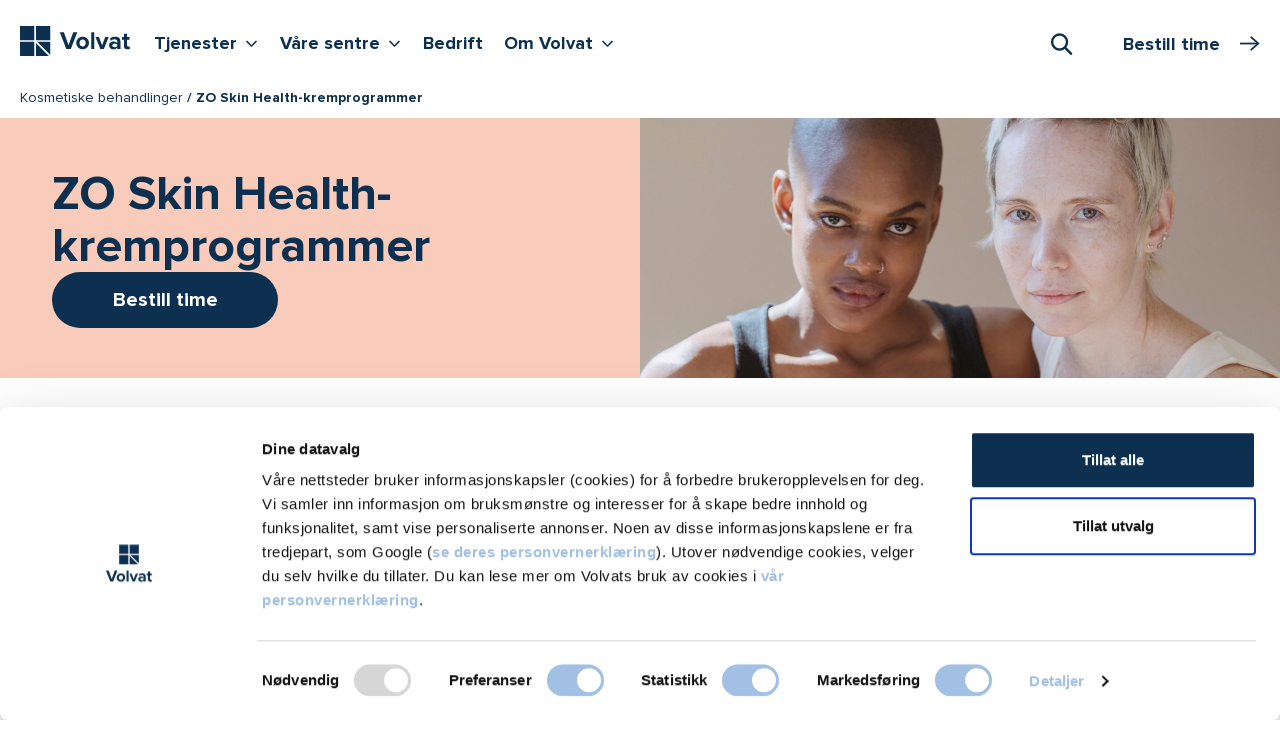

--- FILE ---
content_type: text/html; charset=utf-8
request_url: https://www.volvat.no/tjenester/kosmetiske-behandlinger/kremprogrammer-zo-skin-health/
body_size: 26356
content:


<!doctype html>

<html lang="no">

<head>
        <script nonce="8855E0134AC481DD73A597A85B6EA70D288C5CF11722096734C2F114A35EE15A">
            window.dataLayer = window.dataLayer || [];
            function gtag() {
                window.dataLayer.push(arguments);
            }
            gtag("consent", "default", {
                ad_storage: "denied",
                analytics_storage: "denied",
                functionality_storage: "denied",
                personalization_storage: "denied",
                security_storage: "granted",
                ad_user_data : "denied",
                ad_personalization : "denied",
                wait_for_update: 2000,
            });
            gtag("set", "ads_data_redaction", true);

            const pageName = {
                pageName: 'ZO Skin Health, medisinske kremprogrammer - Volvat'
            };
            const originalLocation = {
                originalLocation: document.location.protocol + '//' +
                                  document.location.hostname +
                                  document.location.pathname +
                                  document.location.search
            };
            
            window.dataLayer.push(pageName);
            window.dataLayer.push(originalLocation);

            (function (w, d, s, l, i) {
                w[l] = w[l] || []; w[l].push({
                    'gtm.start':
                        new Date().getTime(), event: 'gtm.js'
                }); var f = d.getElementsByTagName(s)[0],
                    j = d.createElement(s), dl = l != 'dataLayer' ? '&l=' + l : ''; j.async = true; j.src =
                        'https://www.googletagmanager.com/gtm.js?id=' + i + dl; f.parentNode.insertBefore(j, f);
            })(window, document, 'script', 'dataLayer', 'GTM-NK7MZJ5');
        </script>


    <title>ZO Skin Health, medisinske kremprogrammer - Volvat</title>


    <meta name="viewport" content="width=device-width, initial-scale=1, maximum-scale=1, user-scalable=0">
    <meta http-equiv="x-ua-compatible" content="ie=edge">
    <meta name="msapplication-TileColor" content="#312f4d">
    <meta name="msapplication-config" content="/appicons/browserconfig.xml">
    <meta name="theme-color" content="#ffffff">



    
        <link rel="apple-touch-icon" sizes="180x180" href="/appicons/apple-touch-icon.png">
        <link rel="icon" type="image/png" sizes="32x32" href="/appicons/favicon-32x32.png">
        <link rel="icon" type="image/png" sizes="16x16" href="/appicons/favicon-16x16.png">
        <link rel="manifest" href="/appicons/site.webmanifest.json">
        <link rel="mask-icon" href="/appicons/safari-pinned-tab.svg" color="#312f4d">
        <link rel="shortcut icon" href="/appicons/favicon.ico">


        <meta name="description" content="Oppn&#xE5; en sunnere og klarere hud med ZO Skin Health. Volvat hjelper deg &#xE5; velge riktig kremprogram for dine hudutfordringer. Profesjonell veiledning &#x2013; bestill time.">

        <script nonce="3E6FF8395D05A96C1994FD6FF1B7585C8672963B16E6E64E01D2A486A25212A0">
            window.dataLayer = window.dataLayer || [];
            window.dataLayer.push({ 
                event: 'pageView', 
                pageViewInfo: {
                    contentId: '136', 
                    contentTypeId: '33',
                    specializationId: '676',
                    serviceId: '136',
                    serviceGroupId: '',
                    locationId: '',
                    centerId: ''
                }
            });
        </script>

    <link href="/dist/website-styles.c99b7195e615b90d22fd.css" rel="stylesheet">

    

        <script type="text/javascript" nonce="44549A517FB073A3C6B528688EB0F3919DCB9909A8922DBF395760AE9E8564F0">
            var appInsights = window.appInsights || function (a) {
                function b(a) { c[a] = function () { var b = arguments; c.queue.push(function () { c[a].apply(c, b) }) } } var c = { config: a }, d = document, e = window; setTimeout(function () { var b = d.createElement("script"); b.src = a.url || "https://az416426.vo.msecnd.net/scripts/a/ai.0.js", d.getElementsByTagName("script")[0].parentNode.appendChild(b) }); try { c.cookie = d.cookie } catch (a) { } c.queue = []; for (var f = ["Event", "Exception", "Metric", "PageView", "Trace", "Dependency"]; f.length;)b("track" + f.pop()); if (b("setAuthenticatedUserContext"), b("clearAuthenticatedUserContext"), b("startTrackEvent"), b("stopTrackEvent"), b("startTrackPage"), b("stopTrackPage"), b("flush"), !a.disableExceptionTracking) { f = "onerror", b("_" + f); var g = e[f]; e[f] = function (a, b, d, e, h) { var i = g && g(a, b, d, e, h); return !0 !== i && c["_" + f](a, b, d, e, h), i } } return c
            }({
                instrumentationKey: "83fa2ecc-385a-4f50-ba78-bc672c9305d2"
            });

            window.appInsights = appInsights, appInsights.queue && 0 === appInsights.queue.length && appInsights.trackPageView();
        </script>
    <script type="text/javascript" nonce="D67CF37303FC152E469BFEDA100B67581B499EE53DBE2CDFD2F16D8DA9B20189">
        function showVideos() {
            const videoPlaceholders = document.querySelectorAll('.youtube-video__placeholder');
            videoPlaceholders.forEach(videoPlaceholder => {
                videoPlaceholder.hidden = true;
            });
            const iframeContainers = document.querySelectorAll('.iframe-container__inner');
            iframeContainers.forEach(iframeContainer => {
                iframeContainer.hidden = false;
            });
        }
        function hideVideos() {
            const videoPlaceholders = document.querySelectorAll('.youtube-video__placeholder');
            videoPlaceholders.forEach(videoPlaceholder => {
                videoPlaceholder.hidden = false;
            });
            const iframeContainers = document.querySelectorAll('.iframe-container__inner');
            iframeContainers.forEach(iframeContainer => {
                iframeContainer.hidden = true;
            });
        }
        window.addEventListener('CookiebotOnAccept', function () {
            if (Cookiebot.consent.marketing) {
                showVideos();
            } 
        }, false);
        
        window.addEventListener("DOMContentLoaded", function() {
          addConsentButtonsClicks();
        });
        
        function addConsentButtonsClicks() {
            const consentAcceptButtons = document.querySelectorAll('.youtube-video__placeholder__accept-button');
            consentAcceptButtons.forEach(consentAcceptButton => {
                consentAcceptButton.addEventListener('click', () => {
                    showVideos();
                    if (Cookiebot) {
                        Cookiebot.submitCustomConsent(Cookiebot.consent.preferences, Cookiebot.consent.statistics, true);
                    }
                });
            });
            const consentWithdrawButtons = document.querySelectorAll('.youtube-video__withdraw-button');
            consentWithdrawButtons.forEach(consentWithdrawButton => {
                consentWithdrawButton.addEventListener('click', () => {
                    hideVideos();
                    if (Cookiebot) {
                        Cookiebot.submitCustomConsent(Cookiebot.consent.preferences, Cookiebot.consent.statistics, false);
                    }
                });
            });
        }
    </script>
</head>


<body class="theme-salmon ">
    <noscript>
        <iframe src="https://www.googletagmanager.com/ns.html?id=GTM-NK7MZJ5" height="0" width="0"
                style="display:none;visibility:hidden">
        </iframe>
    </noscript>




<div class="page-boundary">
    

<div id="react_0HNIF6327J900" class="topbar-container"><header class="topbar sticky-top" data-reactroot=""><div class="container-fluid ps-xxl-0"><div class="d-flex"><div class="topbar__navbar-container"><nav><h2 class="visually-hidden">Hovedmeny</h2><div class="navbar navbar-expand-xl px-0 py-1 py-xl-0 pt-xl-2"><a class="logo navbar-brand py-1" href="/"><span class="logo__graphic"><svg role="img" aria-label="Volvat forside"><use xlink:href="/dist/spritemap.svg#sprite-logotype"></use></svg></span></a><button class="button-navigation navbar-toggler" aria-label="Vis/skjul Meny"><span class="button-navigation navbar-toggler-icon"><svg role="img"><use xlink:href="/dist/spritemap.svg#sprite-burger-menu"></use></svg></span></button><ul class="navbar-nav d-none d-xl-flex"><li class="nav-item"><button aria-haspopup="true" aria-expanded="false" aria-controls="desktopMenu" class="button-navigation nav-link nav-link-expand-children py-1 mb-2">Tjenester<i class="icon icon-sm icon-v"></i><span class="visually-hidden">Vis flere undernivåer <!-- -->Tjenester</span></button></li><li class="nav-item"><button aria-haspopup="true" aria-expanded="false" aria-controls="desktopMenu" class="button-navigation nav-link nav-link-expand-children py-1 mb-2">Våre sentre<i class="icon icon-sm icon-v"></i><span class="visually-hidden">Vis flere undernivåer <!-- -->Våre sentre</span></button></li><li class="nav-item"><a class="nav-link py-1 mb-2" href="/bedrift/">Bedrift</a></li><li class="nav-item"><button aria-haspopup="true" aria-expanded="false" aria-controls="desktopMenu" class="button-navigation nav-link nav-link-expand-children py-1 mb-2">Om Volvat<i class="icon icon-sm icon-v"></i><span class="visually-hidden">Vis flere undernivåer <!-- -->Om Volvat</span></button></li></ul></div></nav></div><div class="topbar__booking-btn-container"><div class="search"><button class="search-toggler" type="button" role="combobox" aria-haspopup="listbox" aria-owns="downshift-0-menu" aria-expanded="false" aria-controls="downshift-0-menu" aria-label="Søk"><i class="icon icon-search"></i><span class="visually-hidden">Åpne Søk</span></button><div class="search-execution "></div></div></div></div></div></header></div>


<nav class="breadcrumbs">
    <div class="container-fluid ps-xxl-0">
        <ul class="breadcrumbs__list">
                <li class="breadcrumbs__list-item">
                    <a href="/tjenester/kosmetiske-behandlinger/" class="breadcrumbs__link">Kosmetiske behandlinger</a>
                </li>
            
            <li class="breadcrumbs__list-item current">
                ZO Skin Health-kremprogrammer
            </li>
        </ul>
    </div>
</nav>




<div id="react_0HNIF6327J901"><div id="hero-section" class="hero theme-inherit mb-4"><div class="hero__media theme-inherit-medium"><picture class="hero__media-img"><source media="(max-width: 767px)" srcSet="/contentassets/cae34c3547114c47a9f62616f1180624/kremprogram.jpg?width=768&amp;height=384&amp;rmode=crop&amp;ranchor=Top"/><source media="(min-width: 768px) and (max-width: 991px)" srcSet="/contentassets/cae34c3547114c47a9f62616f1180624/kremprogram.jpg?width=1000&amp;height=333&amp;rmode=crop&amp;ranchor=Top"/><source media="(min-width: 992px)" srcSet="/contentassets/cae34c3547114c47a9f62616f1180624/kremprogram.jpg?width=1440&amp;height=500&amp;rmode=crop&amp;ranchor=Top"/><img src="/contentassets/cae34c3547114c47a9f62616f1180624/kremprogram.jpg?width=700&amp;height=500&amp;rmode=crop&amp;ranchor=Top" alt="" style="width:100%;object-position:Top"/></picture></div><div class="hero__text-container"><div id="hero-text-inner" class="hero__text-container-inner theme-inherit-hero-light"><div class="d-flex flex-column"><h1 class="hero__heading mb-0"><span class="main">ZO Skin Health-kremprogrammer</span></h1><div class="edge-to-edge-sm col-lg-4 p-sm-0 hero-booking-button"><button class="base-booking-button base-booking-button--primary base-booking-button--large-plus"><div class="">Bestill time</div></button></div></div></div></div></div><div class="container-fluid mt-n3"><div class="offset-lg-up"><div class="body-text-container mb-3 mb-md-4 lead"><p></p></div></div></div></div>
    





<div class="container-fluid">
      <div class="offset-lg-up">
          



<div class="body-text-container mb-4 mb-lg-5">

    




    
<p>Volvat Medisinske senter&nbsp;er sertifisert ZO Skin Health-klinikk. Vi hjelper deg med &aring; sette opp skreddersydde kremprogrammer tilpasset din hud. Vi veileder og skreddersyr kremprogrammer for bl a:</p>
<ul>
<li>Solskader</li>
<li>Pigmentering</li>
<li>Anti-age</li>
<li>Fine linjer</li>
<li>Gusten og livl&oslash;s hud</li>
<li>Akne</li>
<li>Kviser og uren hud</li>
<li>Store porer</li>
<li>Sensitiv og irritert hud</li>
<li>Vedlikehold av sunn og velfungerende hud</li>
</ul>
<h2>Velg produkter som virker</h2>
<p>Det er ikke slik at alle har god hudhelse fra naturens side. Noen kan ha store plager og andre ingen, s&aring;nn er det p&aring; de fleste omr&aring;der i livet, men uansett hva det gjelder &oslash;nsker man at plager forsvinner.</p>
<h2>Ikke la deg lure av fine innpakninger</h2>
<p>Det finnes mange produkter p&aring; markedet som inneholder kun fett og vann i fine innpakninger og lover mer enn de kan holde. Dersom man &oslash;nsker &aring; forbedre huden m&aring; man tenke p&aring; hva huden trenger p&aring; sikt og velge produkter som har ingredienser som har beviselig virkning.</p>
<h2>ZO Skin Health blant de beste</h2>
<p>Dr. Zein Obagi har i samarbeid med ZO Skin Health utviklet et spekter av terapeutiske krembehandlinger for hudforbedring. De kan brukes uavhengig av hudtilstand, alder, kj&oslash;nn og etnisitet.</p>
<p>Basert p&aring; den nyeste teknologien innen hudbehandling &ndash; bioteknologiske komplekser, stamcelle-komponenter fra planter og flerfunksjonelle leveringssystemer - har disse produktene og protokollene blitt optimalisert for &aring; dekke dine behov for god hudhelse, og er i dag ansett som &laquo;the golden standard&raquo; innen hudpleie.</p>
<p>A-vitaminsyre og retinol omtales av hudleger som vidundermiddelet som gj&oslash;r huden glattere. Vi har et komplett utvalg av produkter fra ZO Skin Health, som anses for &aring; v&aelig;re i eliteklassen hva gjelder produkter som har effekt p&aring; utfordringer i huden. Men produktene kan ogs&aring; kombineres til kun &aring; vedlikeholde en allerede sunn hud og beskytte den mot &laquo;farer&raquo; utenfra.</p>
<h2>Terapeutiske behandlinger for alle hudtyper</h2>
<p>Det er Dr. Obagi som i samarbeid med ZO Skin Health Inc som har utviklet et spekter av terapeutiske behandlinger. De kan anvendes uavhengig av hudtilstand, alder, kj&oslash;nn og etnisitet. Basert p&aring; den nyeste teknologien innen hudbehandling &ndash; bioteknologiske komplekser, stamcelle-komponenter fra planter og flerfunksjonelle leveringssystemer har disse produktene og protokollene blitt optimalisert for &aring; dekke dine behov for god hudhelse.</p>
<h2>Hva er sunn og velfungerende hud?</h2>
<p>Allerede i 25-30-&aring;rsalderen kan det oppst&aring; aldersforandringer i huden i form av fine linjer, sm&aring;rynker, ujevn overflate og pigmentflekker. Alder og gener f&aring;r vi ikke gjort noe med, men vi kan hjelpe huden &aring; motvirke slike forandringer og holde huden bedre og friskere ved &aring; stimulere til fornyet produksjon av kollagen og elastin.</p>
<p>Mange plages med akne og uren hud, ogs&aring; i voksen alder, og andre opplever at huden er sensitiv og irritert over lang tid.</p>
<p>Dr. Obagi og ZO Skin Health har en filosofi om at man kan skape sunn hud, og ikke bare behandle sykdom og skade. Dette er v&aring;r definisjon p&aring; sunn hud og velfungerende hud:</p>
<ul>
<li>Myk</li>
<li>Fast og stram</li>
<li>Jevn farget</li>
<li>Hydrert</li>
<li>Motstandsdyktig</li>
<li>Fri for sykdom</li>
</ul>
<h2>Slik utf&oslash;res behandlingen</h2>
<p>Vi vil etter grundig hudanalyse sette sammen en protokoll som passer for din hud og dine behov. For noen er det forebyggende programmer som holder huden sunn og forebygger tidlig aldring og fremtidige hudskader. Andre &oslash;nsker aggressive behandlingsprogrammer for hudlidelser eller anti-age med en tidsbegrenset behandlingsfase. Kremene benyttes da hver dag i en periode p&aring; 3-4 m&aring;neder og du kommer til jevnlige kontroller for &aring; sikre riktig behandling til enhver tid.</p>
<p>Hovedingrediensene i det kraftigste kremprogrammet er A-vitaminsyre og hydrokinon. A-vitaminsyre er det mest virksomme, og best dokumenterte stoffet vi kjenner til n&aring;r det gjelder &aring; forbedre elastisiteten i huden, &oslash;ke blodsirkulasjonen, samt gi &oslash;kt v&aelig;skemengde inn i hudcellene. A-vitaminsyre er ogs&aring; det beste lokalmiddelet mot akne (kviser). Hydrokinon reduserer og jevner ut pigmentflekker.</p>
<p>Det finnes gode alternativer for de som ikke &oslash;nsker eller kan bruke de kraftigste protokollene. Vi skreddersyr programmer med h&oslash;ypotente og avanserte retinolprodukter fra ZO Skin Health, som for de fleste vil gi et like godt resultat, b&aring;de p&aring; hudstruktur og pigmentering, men du m&aring; v&aelig;re forberedt p&aring; at det vil ta litt lenger tid.</p>
<p>A-vitaminsyre gj&oslash;r at huden blir r&oslash;d og flasser de f&oslash;rste ukene, og dette programmet egner seg derfor best for de som er motivert og innstilt p&aring; &aring; f&oslash;lge programmet etter veiledning fra behandler. V&aring;re h&oslash;ypotente retinolkremer vil ogs&aring; kunne gi reaksjoner, men med forsiktig opptrapping unng&aring;r man det meste av flassing og annen hudirritasjon.</p>
<h2>Hvilket resultat kan du forvente?</h2>
<p>Allerede etter 3-4 uker vil huden se bedre ut, f&aring; en jevnere farge og et bedre utseende. I motsetning til konvensjonelle hudkremer som bare arbeider i hudoverflaten, virker kremprogrammet aktivt i dybden. Hudens kvalitet og elastisitet forbedres, den naturlige aldringsprosessen reduseres, og u&oslash;nsket pigmentering reduseres.</p>
<p>Programmene brukes vanligvis over 3-4 m&aring;neder for beste resultat, og det anbefales &aring; vedlikeholde resultatet for langvarig effekt. Noen programmer kan inneb&aelig;re en del reaksjoner som r&oslash;dhet og flassing i l&oslash;pet av de f&oslash;rste ukene, men til gjengjeld kan man forvente fantastiske resultater som f&aring; andre hudpleieserier kan vise til.</p>
<p>Andre programmer kan inneholde middels sterke ingredienser, som ikke gir store reaksjoner, og som er best egnet for de med mindre hudproblemer, eller de som &oslash;nsker &aring; bruke tiden til hjelp og likevel f&aring; flotte resultater.</p>
<p>Man m&aring; v&aelig;re n&oslash;ye med &aring; bruke sol- og lysbeskyttelse med h&oslash;y faktor hver dag. A-vitaminsyre og retinol skal ikke brukes n&aring;r man er gravid.</p>
<h2>Hudpleieprogram tilpasset deg</h2>
<p>Hudpleieprogrammene settes sammen individuelt og tilpasses din hudtype og din motivasjon.</p>
<p>Med VISIA System hudanalyse kan vi se hvordan huden din kommer til &aring; se ut om noen &aring;r. Med hudanalyse kan vi p&aring; en dokumentert m&aring;te bed&oslash;mme hvilken behandling og hvilke produkter som passer akkurat din hud.</p>
<p><a title="Les mer om VISIA hudanalyse" href="/tjenester/kosmetiske-behandlinger/visia-hudanalyse/">Les mer om VISIA hudanalyse</a></p>



    




</div>
<div id="priser" class="body-text-full-width mb-4 mb-lg-5 offset-lg-up pricing-highlight-section">
    <div class="highlight-block">
        <div class="row">
            <div class="edge-to-edge-sm col-sm-18 col-md-14 col-lg-11 col-xl-10 col-xxl-8 d-sm-flex pricing-highlight-content">
                <div class="highlight-block__content py-2 pt-sm-3 py-lg-3 highlight-block__content-w-cta theme-inherit">
                    <h2>Hva koster en konsultasjon?</h2>
                </div>
            </div>

            <div
                class="square-cta edge-to-edge-sm col-sm-6 col-md-5 col-lg-4 col-xxl-3 p-sm-0 d-sm-flex flex-column justify-content-start theme-inherit">
                <div class="square-cta__btn theme-inherit-light">
                    <span class="square-cta__btn-arrow theme-inherit-light"></span>
                    <span class="square-cta__btn-txt theme-inherit">
                        <a href="/tjenester/kosmetiske-behandlinger/priser/">
                            Se alle<br/>priser
                        </a>
                    </span>
                </div>
            </div>
        </div>
    </div>
</div>
<div id="lokasjoner" class="offset-lg-up">
    <div class="body-text-container">
        <h2 class="link-list--simple-top-heading mb-lg-3">ZO Skin Health-kremprogrammer tilbys f&#xF8;lgende steder</h2>
    </div>
</div>

<div class="body-text-full-width">
    <div class="offset-lg-up">
            <ul class="row link-list link-list--simple">
                    <li class="col-sm-9 col-lg-6 mb-2 mb-lg-3 pt-1">
                            <a href="/lokasjoner/oslo/tjenester/kosmetiske-behandlinger/kremprogrammer---zo-skin-health/"
                               class="link-list--simple__item-link theme-border">Oslo</a>

                        <ul class="locations-list ps-0 pt-1 mb-1 fw-normal">
                                <li class="lh-1 mb-1 mb-md-2">
                                    <a class="my-1 d-inline-block"
                                       href="/lokasjoner/oslo/sentere/oslo-majorstuen/">Volvat Majorstuen</a>
                                        <div class="mb-1">
                                            <a class="no-underline" href='tel:22957500'
                                               aria-label="Start oppringing 22 95 75 00">
                                                <i class="icon icon-sm icon-phone me-1"></i>22 95 75 00
                                            </a>
                                        </div>
                                        <div class="mb-1">
                                            <a class="no-underline mb-0" href='/kontakt-oss/send-melding/'
                                               aria-label="Send melding til Volvat Majorstuen">
                                                <i class="icon icon-sm icon-chat me-1"></i>Melding
                                            </a>
                                        </div>
                                </li>
                                <li class="lh-1 mb-1 mb-md-2">
                                    <a class="my-1 d-inline-block"
                                       href="/lokasjoner/oslo/sentere/oslo-nationaltheatret/">Volvat Nationaltheatret</a>
                                        <div class="mb-1">
                                            <a class="no-underline" href='tel:23682500'
                                               aria-label="Start oppringing 23 68 25 00">
                                                <i class="icon icon-sm icon-phone me-1"></i>23 68 25 00
                                            </a>
                                        </div>
                                        <div class="mb-1">
                                            <a class="no-underline mb-0" href='/kontakt-oss/send-melding/'
                                               aria-label="Send melding til Volvat Nationaltheatret">
                                                <i class="icon icon-sm icon-chat me-1"></i>Melding
                                            </a>
                                        </div>
                                </li>
                        </ul>
                    </li>
                    <li class="col-sm-9 col-lg-6 mb-2 mb-lg-3 pt-1">
                            <span class="link-list--simple__item-link theme-border border-0">Bergen</span>

                        <ul class="locations-list ps-0 pt-1 mb-1 fw-normal">
                                <li class="lh-1 mb-1 mb-md-2">
                                    <a class="my-1 d-inline-block"
                                       href="/lokasjoner/bergen/sentrene/bergen-laguneparken/">Volvat Laguneparken</a>
                                        <div class="mb-1">
                                            <a class="no-underline" href='tel:55112000'
                                               aria-label="Start oppringing 55 11 20 00">
                                                <i class="icon icon-sm icon-phone me-1"></i>55 11 20 00
                                            </a>
                                        </div>
                                        <div class="mb-1">
                                            <a class="no-underline mb-0" href='/kontakt-oss/send-melding/'
                                               aria-label="Send melding til Volvat Laguneparken">
                                                <i class="icon icon-sm icon-chat me-1"></i>Melding
                                            </a>
                                        </div>
                                </li>
                        </ul>
                    </li>
                    <li class="col-sm-9 col-lg-6 mb-2 mb-lg-3 pt-1">
                            <span class="link-list--simple__item-link theme-border border-0">Fredrikstad</span>

                        <ul class="locations-list ps-0 pt-1 mb-1 fw-normal">
                                <li class="lh-1 mb-1 mb-md-2">
                                    <a class="my-1 d-inline-block"
                                       href="/lokasjoner/fredrikstad/sentrene/fredrikstad/">Volvat Fredrikstad</a>
                                        <div class="mb-1">
                                            <a class="no-underline" href='tel:69302300'
                                               aria-label="Start oppringing 69 30 23 00">
                                                <i class="icon icon-sm icon-phone me-1"></i>69 30 23 00
                                            </a>
                                        </div>
                                        <div class="mb-1">
                                            <a class="no-underline mb-0" href='/kontakt-oss/send-melding/'
                                               aria-label="Send melding til Volvat Fredrikstad">
                                                <i class="icon icon-sm icon-chat me-1"></i>Melding
                                            </a>
                                        </div>
                                </li>
                        </ul>
                    </li>
                    <li class="col-sm-9 col-lg-6 mb-2 mb-lg-3 pt-1">
                            <span class="link-list--simple__item-link theme-border border-0">Porsgrunn</span>

                        <ul class="locations-list ps-0 pt-1 mb-1 fw-normal">
                                <li class="lh-1 mb-1 mb-md-2">
                                    <a class="my-1 d-inline-block"
                                       href="/lokasjoner/porsgrunn/sentere/volvat-down-town/">Volvat Down Town</a>
                                        <div class="mb-1">
                                            <a class="no-underline" href='tel:23018030'
                                               aria-label="Start oppringing 23 01 80 30">
                                                <i class="icon icon-sm icon-phone me-1"></i>23 01 80 30
                                            </a>
                                        </div>
                                        <div class="mb-1">
                                            <a class="no-underline mb-0" href='/kontakt-oss/send-melding/'
                                               aria-label="Send melding til Volvat Down Town">
                                                <i class="icon icon-sm icon-chat me-1"></i>Melding
                                            </a>
                                        </div>
                                </li>
                        </ul>
                    </li>
                    <li class="col-sm-9 col-lg-6 mb-2 mb-lg-3 pt-1">
                            <span class="link-list--simple__item-link theme-border border-0">Hamar</span>

                        <ul class="locations-list ps-0 pt-1 mb-1 fw-normal">
                                <li class="lh-1 mb-1 mb-md-2">
                                    <a class="my-1 d-inline-block"
                                       href="/lokasjoner/hamar/sentrene/hamar/">Volvat Hamar</a>
                                        <div class="mb-1">
                                            <a class="no-underline" href='tel:62553550'
                                               aria-label="Start oppringing  62 55 35 50">
                                                <i class="icon icon-sm icon-phone me-1"></i> 62 55 35 50
                                            </a>
                                        </div>
                                        <div class="mb-1">
                                            <a class="no-underline mb-0" href='/kontakt-oss/send-melding/'
                                               aria-label="Send melding til Volvat Hamar">
                                                <i class="icon icon-sm icon-chat me-1"></i>Melding
                                            </a>
                                        </div>
                                </li>
                        </ul>
                    </li>
                    <li class="col-sm-9 col-lg-6 mb-2 mb-lg-3 pt-1">
                            <a href="/lokasjoner/tromso/behandlinger/kosmetiske-behandlinger/zo-skin-health-kremprogrammer/"
                               class="link-list--simple__item-link theme-border">Troms&#xF8;</a>

                        <ul class="locations-list ps-0 pt-1 mb-1 fw-normal">
                                <li class="lh-1 mb-1 mb-md-2">
                                    <a class="my-1 d-inline-block"
                                       href="/lokasjoner/tromso/sentrene/volvat-tromso/">Volvat Troms&#xF8;</a>
                                        <div class="mb-1">
                                            <a class="no-underline" href='tel:77664850'
                                               aria-label="Start oppringing 77 66 48 50">
                                                <i class="icon icon-sm icon-phone me-1"></i>77 66 48 50
                                            </a>
                                        </div>
                                        <div class="mb-1">
                                            <a class="no-underline mb-0" href='/kontakt-oss/send-melding/'
                                               aria-label="Send melding til Volvat Troms&#xF8;">
                                                <i class="icon icon-sm icon-chat me-1"></i>Melding
                                            </a>
                                        </div>
                                </li>
                        </ul>
                    </li>
            </ul>
    </div>

</div><div id="react_0HNIF6327J8VS"><div class="LazyLoad" data-reactroot=""></div></div>    <div id="related-lokasjoner" class="related-block mb-4 mb-lg-5">
        <h2 class="h4">Kosmetiske behandlinger tilbys f&#xF8;lgende steder</h2>

        <ul class="pipe-list col-sm-10 col-md-9 col-xl-6 ps-0">
                <li class="pipe-list__item">

                        <a href="/lokasjoner/oslo/tjenester/kosmetiske-behandlinger/">Oslo</a>
                </li>                 <li class="pipe-list__item">

                        <a href="/lokasjoner/bergen/tjenester/kosmetiske-behandlinger/">Bergen</a>
                </li>                 <li class="pipe-list__item">

                        <a href="/lokasjoner/fredrikstad/tjenester/kosmetiske-behandlinger/">Fredrikstad</a>
                </li>                 <li class="pipe-list__item">

                        <a href="/lokasjoner/porsgrunn/tjenester/kosmetiske-behandlinger/">Porsgrunn</a>
                </li>                 <li class="pipe-list__item">

                        <a href="/lokasjoner/hamar/tjenester/kosmetiske-behandlinger/">Hamar</a>
                </li>                 <li class="pipe-list__item">

                        <a href="/lokasjoner/tromso/behandlinger/kosmetiske-behandlinger/">Troms&#xF8;</a>
                </li>         </ul>
    </div>
<div id="react_0HNIF6327J8VT"></div>
<div id="react_0HNIF6327J8VU"></div>

<div class="mb-4 mb-lg-5 offset-lg-up">
    <div class="highlight-block">
        <div class="row">
            <div class="edge-to-edge-sm col-sm-18 col-md-14 col-lg-11 col-xl-10 col-xxl-8 d-sm-flex">
                <div
                    class="highlight-block__content highlight-block__content-w-cta py-2 pt-sm-3 py-lg-3 theme-dark smaller-font">
                    <div class="mb-1 fs-2">
                        <svg aria-hidden="true" width="46" height="46" viewBox="0 0 46 46" fill="none"
                             xmlns="http://www.w3.org/2000/svg">
                            <path
                                d="M7.87484 22.041C6.56817 23.9592 5.87115 26.2272 5.87502 28.5482V36.3583C5.87502 39.2789 7.1722 40.6629 9.73568 42.0605V45.9211"
                                stroke="white" stroke-width="3" stroke-linecap="round" stroke-linejoin="round"/>
                            <path d="M30.97 34.3379V36.6408C30.887 39.3683 29.5937 40.706 27.1094 42.0592V45.9199"
                                  stroke="white" stroke-width="3" stroke-linecap="round" stroke-linejoin="round"/>
                            <path
                                d="M12.2084 26.3197L5.49082 19.6852C-4.5855 10.2884 9.47888 -4.8377 19.3892 4.40664L23.2499 8.00478L27.1105 4.40664C37.0247 -4.8377 51.0891 10.2884 41.0089 19.6852L23.9274 36.5524C23.747 36.7293 23.5044 36.8283 23.2518 36.8283C22.9991 36.8283 22.7566 36.7293 22.5762 36.5524L21.2906 35.2823C21.4836 33.3519 22.2229 29.8986 18.7078 28.0377L21.0049 23.6984C21.2396 23.3159 21.3933 22.8894 21.4566 22.4452C21.52 22.001 21.4915 21.5485 21.3731 21.1157C21.2546 20.6829 21.0486 20.279 20.7679 19.929C20.4872 19.5789 20.1376 19.2902 19.7409 19.0805C19.3441 18.8709 18.9086 18.7449 18.4613 18.7103C18.0139 18.6756 17.5642 18.7331 17.1399 18.8792C16.7156 19.0252 16.3258 19.2567 15.9945 19.5594C15.6632 19.862 15.3976 20.2294 15.2139 20.6388L9.73754 30.9892"
                                stroke="white" stroke-width="3" stroke-linecap="round" stroke-linejoin="round"/>
                        </svg>
                    </div>

                        <h2>Time hos<br>oss</h2>

                </div>
            </div>

            <div
                class="square-cta edge-to-edge-sm col-sm-6 col-md-5 col-lg-4 col-xxl-3 p-sm-0 d-sm-flex flex-column  justify-content-end theme-dark">
                <div class="square-cta__btn theme-cta-alternative">
                    <span class="square-cta__btn-arrow theme-cta-alternative"></span>
                    <span class="square-cta__btn-txt theme-dark">
                        <div id="react_0HNIF6327J8VV"><div class=""><button class="btn"><div>Bestill time</div></button></div></div>
                    </span>
                </div>
            </div>
        </div>
    </div>

</div>
    <div id="aktuelt" class="offset-lg-up mb-4 mb-lg-5">
        <div class="row row-tight">
            <h2 class="mb-2 mb-md-3">Aktuelt</h2>
            <div class="edge-to-edge-sm col-sm-15 col-md-12 col-lg-9 col-xl-12">
                <div class="row row-tight">
                        <div class="edge-to-edge-sm card__column-alternation-xl col-xl-9 mb-1">
                            

<div class="card card-hover theme-inherit-light">
    <div class="d-flex">
            <div class="card-inner-square position-relative">
                <img
                    src="/contentassets/ad92c1f26803492cb79542a880a1e137/uv-.jpg?w=288&anchor=Center"
                    alt=""
                    class="img-fluid"
                />
            </div>
        <div class="card-inner-square">
            <div class="card-inner-square__padding">
                <p class="h5 card-title mb-0">
                    <a class="card-block-link" href="/aktuelt/uv-straling-forklart/">
                        UV-stråling forklart
                        <i class="icon icon-arrow-right"></i>
                    </a>
                </p>
            </div>
        </div>
    </div>
</div>

                        </div>
                        <div class="edge-to-edge-sm card__column-alternation-xl col-xl-9 mb-1">
                            

<div class="card card-hover theme-inherit-light">
    <div class="d-flex">
            <div class="card-inner-square position-relative">
                <img
                    src="/contentassets/72d99644aa13433ca9a11db78b43a152/ta-hudsjekken.jpg?w=288&anchor=Center"
                    alt=""
                    class="img-fluid"
                />
            </div>
        <div class="card-inner-square">
            <div class="card-inner-square__padding">
                <p class="h5 card-title mb-0">
                    <a class="card-block-link" href="/aktuelt/hudanalyse-og-veiledning-til-din-hud-hos-volvat-hamar/">
                        Hudanalyse og veiledning til din hud hos Volvat Hamar
                        <i class="icon icon-arrow-right"></i>
                    </a>
                </p>
            </div>
        </div>
    </div>
</div>

                        </div>
                        <div class="edge-to-edge-sm card__column-alternation-xl col-xl-9 mb-1">
                            

<div class="card card-hover theme-inherit-light">
    <div class="d-flex">
            <div class="card-inner-square position-relative">
                <img
                    src="/contentassets/3ee0a6d4ad1b4359bfd1ef2f07a4924b/crop_fe5_u8l0_3a2b2a90-fb9f-4bce-87cd-2527fbd064e2.jpg?w=288&anchor=Center"
                    alt=""
                    class="img-fluid"
                />
            </div>
        <div class="card-inner-square">
            <div class="card-inner-square__padding">
                <p class="h5 card-title mb-0">
                    <a class="card-block-link" href="/aktuelt/ofte-stilte-sporsmal-om-areknuter/">
                        Ofte stilte spørsmål om åreknuter
                        <i class="icon icon-arrow-right"></i>
                    </a>
                </p>
            </div>
        </div>
    </div>
</div>

                        </div>
                        <div class="edge-to-edge-sm card__column-alternation-xl col-xl-9 mb-1">
                            

<div class="card card-hover theme-inherit-light">
    <div class="d-flex">
            <div class="card-inner-square position-relative">
                <img
                    src="/contentassets/eff8d7348cdc480ea523e448684095eb/pod_hudkreft.jpg?w=288&anchor=Center"
                    alt=""
                    class="img-fluid"
                />
            </div>
        <div class="card-inner-square">
            <div class="card-inner-square__padding">
                <p class="h5 card-title mb-0">
                    <a class="card-block-link" href="/aktuelt/podkast-hudkreft/">
                        Podkast: Hudkreft
                        <i class="icon icon-arrow-right"></i>
                    </a>
                </p>
            </div>
        </div>
    </div>
</div>

                        </div>
                </div>
            </div>

            <p class="read-more">
                    <a href="/aktuelt/kategorier/behandlinger/kosmetiske-behandlinger/">
                        Se alle kosmetiske behandlinger-artikler
                    </a>
            </p>
        </div>
    </div>

<section class="body-text-full-width mb-2 mb-md-3">
    <div id="andre-tjenester" class="body-text-container">
        <h2 class="link-list--simple-top-heading mb-lg-3">
            V&#xE5;re behandlinger
        </h2>
    </div>

    <div class="row">
        <div class="edge-to-edge-sm col-sm-18 col-md-14 col-lg-11 col-xxl-8">
            <ul class="link-list link-list--ctas link-list--small-margin mb-0 no-margin">
                    <li>
                        <a class="" href="https://www.volvat.no/tjenester/kosmetiske-behandlinger/harfjerning/">
                            H&#xE5;rfjerning med laser
                        </a>
                    </li>
                    <li>
                        <a class="" href="https://www.volvat.no/tjenester/kosmetiske-behandlinger/fillere-og-injeksjonsbehandling/">
                            Fillere og injeksjonsbehandling
                        </a>
                    </li>
                    <li>
                        <a class="" href="https://www.volvat.no/tjenester/kosmetiske-behandlinger/laserbehandlinger/">
                            Laserbehandlinger
                        </a>
                    </li>
                    <li>
                        <a class="" href="https://www.volvat.no/tjenester/kosmetiske-behandlinger/kremprogrammer-medisinske/">
                            Kremprogrammer (medisinske)
                                <br/>
                                <span class="fs-6 fw-normal mt-1 me-1">ZO Skin Health-kremprogrammer - NEOSTRATA-kremprogrammer</span>
                        </a>
                    </li>
                    <li>
                        <a class="" href="https://www.volvat.no/tjenester/kosmetiske-behandlinger/visia-hudanalyse/">
                            VISIA-hudanalyse
                        </a>
                    </li>
                    <li>
                        <a class="" href="https://www.volvat.no/tjenester/kosmetiske-behandlinger/skleroterapi/">
                            Skleroterapi - fjerning av sm&#xE5; blodkar
                        </a>
                    </li>
                    <li>
                        <a class="" href="https://www.volvat.no/tjenester/kosmetiske-behandlinger/medisinsk-peeling/">
                            Medisinsk peeling
                        </a>
                    </li>
                    <li>
                        <a class="" href="https://www.volvat.no/tjenester/kosmetiske-behandlinger/endymed/">
                            Endymed - hudoppstramming
                        </a>
                    </li>
                    <li>
                        <a class="" href="https://www.volvat.no/tjenester/kosmetiske-behandlinger/dermapen-microneedling/">
                            Dermapen - microneedling
                        </a>
                    </li>
                    <li>
                        <a class="" href="https://www.volvat.no/tjenester/kosmetiske-behandlinger/profhilo/">
                            Profhilo
                        </a>
                    </li>
                    <li>
                        <a class="" href="https://www.volvat.no/tjenester/kosmetiske-behandlinger/dyprens/">
                            Dyprens
                        </a>
                    </li>
                    <li>
                        <a class="" href="https://www.volvat.no/tjenester/kosmetiske-behandlinger/farging-og-forming-av-bryn-ogeller-vipper/">
                            Farging og forming av bryn og/eller vipper
                        </a>
                    </li>
                    <li>
                        <a class="" href="https://www.volvat.no/tjenester/kosmetiske-behandlinger/hartap/">
                            H&#xE5;rtap
                                <br/>
                                <span class="fs-6 fw-normal mt-1 me-1">Behandlinger mot tap av h&#xE5;r (alopeci) - Behandling mot h&#xE5;rtap med blodplaterikt plasma</span>
                        </a>
                    </li>
                    <li>
                        <a class="" href="https://www.volvat.no/tjenester/kosmetiske-behandlinger/medisinsk-fotpleie/">
                            Medisinsk fotpleie
                        </a>
                    </li>
                    <li>
                        <a class="" href="https://www.volvat.no/tjenester/kosmetiske-behandlinger/fjerne-tatovering/">
                            Fjerne tatovering
                        </a>
                    </li>
            </ul>
        </div>
    </div>

    
<div class="body-text-container">
    <p class="read-more">
        <a href="/tjenester/kosmetiske-behandlinger/">Kosmetiske behandlinger</a>
    </p>
</div>

</section>    <div class="bottom-content">
        

    </div>
    <div class="bottom-content">
        


    </div>

      </div>
</div>


<div class="usps theme-inherit-medium pt-4 pb-3 pt-lg-5 pb-lg-4">
    <div class="container-fluid">
        <div class="offset-lg-up">
            <div class="row">
                <div class="col-18">
                    <h2 class="card-title mb-3">
Hvorfor velge Volvat?                    </h2>
                </div>
            </div>

            
<div class="row"><article class="col-md-6 mb-1 mb-md-0 pb-3 pt-lg-2">
<div class="usp">
    <span class="icon">
        

<svg viewbox="0 0 200 200" height="200" width="200" xmlns="http://www.w3.org/2000/svg" aria-hidden="true" focusable="false"><g transform="matrix(8.333333333333334,0,0,8.333333333333334,0,0)"><path d="M0.75 14.25L0.75 23.25" fill="none" stroke="#0d3050" stroke-linecap="round" stroke-linejoin="round" stroke-width="1.5"></path><path d="M.75,21.75h15a3,3,0,0,0-3-3H9a3,3,0,0,0-3-3H.75" fill="none" stroke="#0d3050" stroke-linecap="round" stroke-linejoin="round" stroke-width="1.5"></path><path d="M6 18.75L9 18.75" fill="none" stroke="#0d3050" stroke-linecap="round" stroke-linejoin="round" stroke-width="1.5"></path><path d="M15.75,13.875,9.358,7.207a3.785,3.785,0,0,1-.709-4.366h0a3.782,3.782,0,0,1,6.057-.983L15.75,2.9l1.044-1.044a3.782,3.782,0,0,1,6.057.983h0a3.783,3.783,0,0,1-.709,4.366Z" fill="none" stroke="#0d3050" stroke-linecap="round" stroke-linejoin="round" stroke-width="1.5"></path></g></svg>
    </span>

    <h3 class="h3 mt-1 mt-md-0">
        Fremheve - ikke forandre
    </h3>

    <div class="usp-text fw-bold">
        
<p>Med&nbsp;v&aring;re innovative metoder og moderne apparater har du&nbsp;muligheten til &aring; velge effektive&nbsp;behandlinger med fantastiske resultater, som er mindre omfattende enn kirurgiske inngrep. </p>



    </div>
</div></article><article class="col-md-6 mb-1 mb-md-0 pb-3 pt-lg-2">
<div class="usp">
    <span class="icon">
        

<svg viewbox="0 0 200 200" height="200" width="200" xmlns="http://www.w3.org/2000/svg" aria-hidden="true" focusable="false"><g transform="matrix(8.333333333333334,0,0,8.333333333333334,0,0)"><path d="M5.000 22.001 A1.500 1.500 0 1 0 8.000 22.001 A1.500 1.500 0 1 0 5.000 22.001 Z" fill="none" stroke="#0d3050" stroke-linecap="round" stroke-linejoin="round"></path><path d="M6.5 20.501L6.5 17.001" fill="none" stroke="#0d3050" stroke-linecap="round" stroke-linejoin="round"></path><path d="M17.5 20.501L17.5 17.001" fill="none" stroke="#0d3050" stroke-linecap="round" stroke-linejoin="round"></path><path d="M15,23.5l.772-2.317a1,1,0,0,1,.949-.683h1.558a1,1,0,0,1,.949.683L20,23.5" fill="none" stroke="#0d3050" stroke-linecap="round" stroke-linejoin="round"></path><path d="M23.5,23.5v-1a4,4,0,0,0-2.6-3.746L16,17.109" fill="none" stroke="#0d3050" stroke-linecap="round" stroke-linejoin="round"></path><path d="M8,17.109,3.1,18.755A4,4,0,0,0,.5,22.5v1" fill="none" stroke="#0d3050" stroke-linecap="round" stroke-linejoin="round"></path><path d="M12 23.501L12 18.501" fill="none" stroke="#0d3050" stroke-linecap="round" stroke-linejoin="round"></path><path d="M10.5,13a1.971,1.971,0,0,0,1.358.5h.284A1.969,1.969,0,0,0,13.5,13" fill="none" stroke="#0d3050" stroke-linecap="round" stroke-linejoin="round"></path><path d="M11,9a1.087,1.087,0,0,0-1-.5A1.087,1.087,0,0,0,9,9" fill="none" stroke="#0d3050" stroke-linecap="round" stroke-linejoin="round"></path><path d="M15,9a1.087,1.087,0,0,0-1-.5A1.087,1.087,0,0,0,13,9" fill="none" stroke="#0d3050" stroke-linecap="round" stroke-linejoin="round"></path><path d="M12.02,16.5c1.387,0,4.49-1.721,4.932-4.365a1,1,0,0,1,.572-.747C18.6,10.9,18.872,8.937,18,8.5c.5-2.986.5-8-5.982-8s-6.477,5.014-5.981,8c-.871.436-.6,2.4.478,2.888a1,1,0,0,1,.572.747C7.53,14.78,10.633,16.5,12.02,16.5Z" fill="none" stroke="#0d3050" stroke-linecap="round" stroke-linejoin="round"></path><path d="M5.848,6.485c1.338-.031,4.034.378,6.152-2.17,2.128,2.56,4.871,2.145,6.193,2.179" fill="none" stroke="#0d3050" stroke-linecap="round" stroke-linejoin="round"></path><path d="M5.732,10.546a5.167,5.167,0,0,1-1.961,3.172.5.5,0,0,0-.041.831,4.428,4.428,0,0,0,2.915.933" fill="none" stroke="#0d3050" stroke-linecap="round" stroke-linejoin="round"></path><path d="M18.309,10.546a5.159,5.159,0,0,0,1.961,3.172.5.5,0,0,1,.04.831,4.426,4.426,0,0,1-2.915.933" fill="none" stroke="#0d3050" stroke-linecap="round" stroke-linejoin="round"></path></g></svg>
    </span>

    <h3 class="h3 mt-1 mt-md-0">
        Enest&#xE5;ende kompetanse
    </h3>

    <div class="usp-text fw-bold">
        
<p>Hos oss m&oslash;ter du noen av landets mest anerkjente hudleger. Vi er opptatt av&nbsp;&aring; utf&oslash;re hver behandling med presisjon og kvalitet for &aring; oppn&aring; naturlige resultater. Du kan v&aelig;re trygg p&aring; at du er i gode hender n&aring;r du kommer til oss.&nbsp;&nbsp;</p>



    </div>
</div></article><article class="col-md-6 mb-1 mb-md-0 pb-3 pt-lg-2">
<div class="usp">
    <span class="icon">
        

<svg viewbox="0 0 200 200" height="200" width="200" xmlns="http://www.w3.org/2000/svg" aria-hidden="true" focusable="false"><g transform="matrix(8.333333333333334,0,0,8.333333333333334,0,0)"><path d="M22.371,19.228A1.226,1.226,0,0,1,21.273,21H2.727a1.225,1.225,0,0,1-1.1-1.775L3,15l18,0Z" fill="none" stroke="#0d3050" stroke-linecap="round" stroke-linejoin="round" stroke-width="1.5"></path><path d="M19.5,3A1.5,1.5,0,0,1,21,4.5V15H3.006V4.5A1.5,1.5,0,0,1,4.506,3" fill="none" stroke="#0d3050" stroke-linecap="round" stroke-linejoin="round" stroke-width="1.5"></path><path d="M11.25 18.001L12.75 18.001" fill="none" stroke="#0d3050" stroke-linecap="round" stroke-linejoin="round" stroke-width="1.5"></path><path d="M12,12,7.617,7.431a2.6,2.6,0,0,1-.486-2.994h0a2.594,2.594,0,0,1,4.153-.674L12,4.479l.716-.716a2.594,2.594,0,0,1,4.153.674h0a2.593,2.593,0,0,1-.486,2.994Z" fill="none" stroke="#0d3050" stroke-linecap="round" stroke-linejoin="round" stroke-width="1.5"></path></g></svg>
    </span>

    <h3 class="h3 mt-1 mt-md-0">
        Innovative metoder
    </h3>

    <div class="usp-text fw-bold">
        
<p>Vi benytter oss av moderne teknologi og markedets beste apparater, med dyktig personale som s&oslash;rger for trygg og sikker behandling. Vi er kjent for &aring; v&aelig;re f&oslash;rst ute med den nyeste teknologien og de mest effektive behandlingsmetodene.</p>



    </div>
</div></article></div>
        </div>
    </div>
</div>




<footer class="page-footer theme-inherit-medium py-4 py-xl-5">
    <div class="container-fluid">
        <div class="offset-lg-up">
            <div class="row justify-content-between">
                <div class="col-sm-12 col-xl-6 pt-md-3 pt-xl-0 page-footer-colophon">
                    <div class="mb-3">
                                <svg aria-label="Volvat logo" role="img" xmlns="http://www.w3.org/2000/svg"
                                     xmlns:xlink="http://www.w3.org/1999/xlink"
                                     width="110" height="30" viewBox="0 0 110 30">
                                    <g fill="#fff">
                                        <path d="M14.222,0H0V14.131H14.222Z"/>
                                        <path d="M30.192,0H15.971V14.131H30.192Z"/>
                                        <path d="M14.222,15.869H0V30H14.222Z"/>
                                        <path d="M15.971,17.08v12.9H28.957Z"/>
                                        <path d="M30.193,28.773v-12.9h-13Z"/>
                                        <path
                                            d="M46.32,23.045l-6.5-16.687H43.9L48.55,19.193,53.182,6.358h4.083L50.8,23.045Z"/>
                                        <path
                                            d="M56.186,16.994a6.434,6.434,0,0,1,12.867,0,6.434,6.434,0,0,1-12.867,0Zm9.538,0c0-1.875-1.132-3.494-3.122-3.494s-3.088,1.619-3.088,3.494c0,1.909,1.115,3.528,3.088,3.528C64.592,20.506,65.724,18.886,65.724,16.994Z"/>
                                        <path d="M71.145,23.045V6.358h3.191V23.045Z"/>
                                        <path
                                            d="M80.374,23.045,75.484,10.96h3.431l3.174,8.4,3.174-8.4h3.448L83.822,23.045Z"/>
                                        <path
                                            d="M97.168,23.045V21.8a5.055,5.055,0,0,1-3.86,1.551,4.044,4.044,0,0,1-4.237-4.006c0-2.83,2.3-3.9,4.237-3.9a5.026,5.026,0,0,1,3.86,1.483V15.307c0-1.227-1.064-2.028-2.676-2.028A5.13,5.13,0,0,0,90.94,14.71l-1.2-2.131a8.057,8.057,0,0,1,5.318-1.909c2.762,0,5.318,1.108,5.318,4.585v7.807H97.168Zm0-2.915v-1.5a3.237,3.237,0,0,0-2.573-1.057c-1.252,0-2.3.648-2.3,1.824,0,1.125,1.029,1.773,2.3,1.773A3.1,3.1,0,0,0,97.168,20.131Z"/>
                                        <path
                                            d="M103.894,20.045V13.739h-2.007V10.96h2.007V7.653h3.225V10.96h2.47v2.778h-2.47v5.455c0,.75.395,1.33,1.115,1.33a1.723,1.723,0,0,0,1.115-.358l.686,2.4a3.983,3.983,0,0,1-2.676.767C105.1,23.335,103.894,22.193,103.894,20.045Z"/>
                                    </g>
                                </svg>
                    </div>
                    
<p>Volvat er en ledende helseakt&oslash;r med 40 &aring;rs erfaring, og er i dag Norges st&oslash;rste tilbyder av private helsetjenester</p>



                    
<ul class="link-list mb-2 d-flex">
    <li class="me-2">
        <a href="https://www.facebook.com/volvat/">
            <i class="icon icon-facebook"></i>
            <span class="visually-hidden">Volvat p&#xE5; Facebook</span>
        </a>
    </li>
    <li class="me-2">
        <a href="https://www.instagram.com/volvatmedisinskesenter/">
            <i class="icon icon-instagram"></i>
            <span class="visually-hidden">Volvat p&#xE5; Instagram</span>
        </a>
    </li>
    <li class="me-2">
        <a href="https://www.linkedin.com/company/volvat-medisinske-senter-as">
            <i class="icon icon-linkedin"></i>
            <span class="visually-hidden">Volvat p&#xE5; LinkedIn</span>
        </a>
    </li>
</ul>

                    <div class="bottom-description-container">
                        
<p>&copy; Volvat Medisinske Senter AS</p>
<p><a href="/om-oss/iso/"><img class="ImagePlain" style="max-width: 125px;" src="/globalassets/images/logo-iso-sertifisering-iqnet-og-na-volvat.jpg?w=1000" alt="Volvat er Kvalitet og Milj&oslash; ISO-sertifisert" width="125" height="51"></a></p>



                    </div>
                </div>




<div class="col-sm-9 col-md-4 col-xl-3 mb-3">
    <h2 class="fs-5">
            <a href="/om-oss/">Volvat</a>
    </h2>

    <ul class="link-list link-list--bare-bones">
            <li>
<a href="/priser/">Priser</a></li>
            <li>
<a href="/medlem/">Bli medlem</a></li>
            <li>
<a href="/min-time/">Avbestille / se time</a></li>
            <li>
<a href="/aktuelt/">Aktuelt (artikler)</a></li>
            <li>
<a href="/bedrift/">Bedrift</a></li>
            <li>
<a href="/forsikring/">Forsikring</a></li>
            <li>
<a href="/offentlige-avtaler/">Offentlige avtaler</a></li>
            <li>
<a href="/om-oss/jobb-i-volvat/">Jobb i Volvat</a></li>
            <li>
<a href="/om-oss/about-volvatenglish/">About us (in English)</a></li>
            <li>
<a href="/om-oss/vilkar-for-bestilling-av-tjenester-hos-volvat/">Bestillingsvilk&#xE5;r</a></li>
            <li>
<a href="/om-personvern/">Personvernerkl&#xE6;ring</a></li>
    </ul>
</div>



<div class="col-sm-9 col-md-4 col-xl-3 mb-3">
    <h2 class="fs-5">
            <span>Alt under ett tak:</span>
    </h2>

    <ul class="link-list link-list--bare-bones">
            <li>
<a href="/tjenester/legevakt/">Legevakt</a></li>
            <li>
<a href="/tjenester/helsekontroll/">Helsesjekken</a></li>
            <li>
<a href="/tjenester/hudlege/hudkreft/" title="Hudkreftsenter">Hudkreftsenter</a></li>
            <li>
<a href="/tjenester/kosmetiske-behandlinger/">Volvat Kosmetiske</a></li>
            <li>
<a href="/tjenester/fertilitetsklinikk/">Fertilitetsklinikk</a></li>
            <li>
<a href="/tjenester/stoffskifte/">Stoffskiftesenter</a></li>
            <li>
<a href="/tjenester/overvektskirurgi/">Overvektsklinikken</a></li>
            <li>
<a href="/tjenester/slankeoperasjon/bmi-kalkulator/">BMI-kalkulator</a></li>
            <li>
<a href="/tjenester/spiseforstyrrelser/">Spiseforstyrrelser</a></li>
    </ul>
</div>



<div class="col-sm-9 col-md-4 col-xl-3 mb-3">
    <h2 class="fs-5">
            <a href="/bestill">Bestill time</a>
    </h2>

    <ul class="link-list link-list--bare-bones">
            <li>
<a href="/tjenester/endokrinologi/">Endokrinolog</a></li>
            <li>
<a href="/tjenester/gynekologi/">Gynekolog</a></li>
            <li>
<a href="/tjenester/hudlege/">Hudlege</a></li>
            <li>
<a href="/tjenester/psykolog/">Psykolog</a></li>
            <li>
<a href="/tjenester/plastisk-kirurgi/">Plastisk kirurgi</a></li>
            <li>
<a href="/tjenester/fysioterapi/">Fysioterapi</a></li>
            <li>
<a href="/tjenester/ortopedi/">Ortoped</a></li>
            <li>
<a href="/tjenester/generell-kirurgi/">Generell kirurgi</a></li>
            <li>
<a href="/tjenester/lunge/">Lungespesialist</a></li>
    </ul>
</div>



<div class="col-sm-9 col-md-4 col-xl-3 mb-3">
    <h2 class="fs-5">
            <a href="/kontakt-oss/">Kontakt oss</a>
    </h2>

    <ul class="link-list link-list--bare-bones">
            <li>
<a href="/tjenester/chat-konsultasjon-med-lege-pa-nett/">Chat med lege p&#xE5; nett</a></li>
            <li>
<a href="/tjenester/videokonsultasjon-med-lege-pa-nett/">Videokonsultasjon</a></li>
            <li>
<a href="/tjenester/konsultasjon-og-behandling-pa-nett/">Telefonkonsultasjon</a></li>
            <li>
<a href="/kontakt-oss/send-melding/">Send melding</a></li>
            <li>
<a href="/kontakt-oss/#samtykke">Samtykke-/fullmaktsskjema</a></li>
            <li>
<a href="/kontakt-oss/klage/">Klageskjema</a></li>
            <li>
<a href="/kontakt-oss/#kontaktskjema">Kontaktskjema</a></li>
            <li>
<a href="/kontakt-oss/">Telefonnummer og adresser</a></li>
    </ul>
</div>
            </div>
        </div>
    </div>
</footer>



</div>

    <script src="/dist/website-styles.3d62b795f813b3cc57bd.js?v=2.0.2548.0"></script>




    

<script src="/dist/website.3d62b795f813b3cc57bd.js?v=2.0.2548.0"></script>

<script>ReactDOM.hydrate(React.createElement(MapContainer, {"apiKey":"AIzaSyDeELn0ESzkswYGauIDiE_IvFPYrT3C1RM","mapId":"2011c8f9ac3e3caf","heading":null,"useBrandStyling":false,"labelForClosestCenter":"Vis nærmeste senter","markers":[{"name":"Volvat Majorstuen","nameLink":"/lokasjoner/oslo/sentere/oslo-majorstuen/","addressLine1":"Borgenveien 2A","addressLine2":"0370 Oslo","detailsLabel":"Veibeskrivelse","detailsLink":"https://maps.app.goo.gl/zBZqTmqhLWZHCWxE9","point":{"lat":59.93366650069251,"lng":10.70381318650846}},{"name":"Volvat Nationaltheatret","nameLink":"/lokasjoner/oslo/sentere/oslo-nationaltheatret/","addressLine1":"Stortingsgata 30","addressLine2":"0161 Oslo","detailsLabel":"Veibeskrivelse","detailsLink":"https://maps.app.goo.gl/UGDEkhKKas1NrTow8","point":{"lat":59.914775378232996,"lng":10.731721906745776}},{"name":"Volvat Laguneparken","nameLink":"/lokasjoner/bergen/sentrene/bergen-laguneparken/","addressLine1":"Ved Lagunen Storsenter","addressLine2":"Laguneveien 9, 5239 RÅDAL","detailsLabel":"Veibeskrivelse","detailsLink":"https://maps.app.goo.gl/UHt7mh4G89j3Yakq8","point":{"lat":60.294665083231614,"lng":5.325904274105891}},{"name":"Volvat Fredrikstad","nameLink":"/lokasjoner/fredrikstad/sentrene/fredrikstad/","addressLine1":"Jens Wilhelmsens gate 1","addressLine2":"1671 Kråkerøy","detailsLabel":"Veibeskrivelse","detailsLink":"https://maps.app.goo.gl/weD1YuqvM5YZFrj78","point":{"lat":59.21201451762409,"lng":10.927381889424689}},{"name":"Volvat Down Town","nameLink":"/lokasjoner/porsgrunn/sentere/volvat-down-town/","addressLine1":"Down Town Kjøpesenter, 5. et.","addressLine2":"Kulltangvegen 70, 3921 Porsgrunn","detailsLabel":"Veibeskrivelse","detailsLink":"https://maps.app.goo.gl/cdxAZTT74merF9Yb9","point":{"lat":59.13815228102878,"lng":9.6414563}},{"name":"Volvat Hamar","nameLink":"/lokasjoner/hamar/sentrene/hamar/","addressLine1":"Vangsvegen 121","addressLine2":"2318 Hamar","detailsLabel":"Veibeskrivelse","detailsLink":"https://maps.app.goo.gl/hFmCX3oz1FqPNZVJA","point":{"lat":60.7964480205838,"lng":11.087808614592584}},{"name":"Volvat Tromsø","nameLink":"/lokasjoner/tromso/sentrene/volvat-tromso/","addressLine1":"Skippergata 7A, 9008 Tromsø","addressLine2":"Tidl. Volvat Jekta","detailsLabel":"Veibeskrivelse","detailsLink":"https://maps.app.goo.gl/vh85pvgWNwnqnXTt6","point":{"lat":69.65233277766194,"lng":18.960794157672296}}]}), document.getElementById("react_0HNIF6327J8VS"));
ReactDOM.render(React.createElement(FeaturedDoctors, {"heading":"Våre behandlere: ZO Skin Health-kremprogrammer","doctors":[{"name":"Ella Olszewska","jobTitle":"Dermatologisk kosmetisk hudpleier","imageUrl":"/contentassets/bd59a98b8cda45c08a2e169b630a54bd/banaszak-elzbieta-marlena.jpg","url":"/behandlere/olszewska-ella/","centers":["Volvat Nationaltheatret"]},{"name":"Linda Jensen","jobTitle":"Kosmetisk sykepleier","imageUrl":"/contentassets/c25bda868c03430b9d8937c5f7ba02ab/jensen-linda.jpg","url":"/behandlere/-jensen-linda/","centers":["Volvat Hamar"]},{"name":"Cecilie Pettersen","jobTitle":"Hudterapeut","imageUrl":"/contentassets/c18459e7db6c4afca628196a67aef7c4/pettersen-cecilie.jpg","url":"/behandlere/pettersen-cecilie/","centers":["Volvat Tromsø"]},{"name":"Hanne Rebbestad","jobTitle":"Helsesekretær","imageUrl":"/contentassets/e2de7d7345b54a07a7e3e2e2eaacd836/rebbestad-hanne.jpg","url":"/behandlere/-rebbestad-hanne-marie/","centers":["Volvat Majorstuen"]}],"moreDoctorsUrl":"/tjenester/kosmetiske-behandlinger/kremprogrammer-zo-skin-health/behandlere/","itemForegroundColor":null}), document.getElementById("react_0HNIF6327J8VT"));
ReactDOM.hydrate(React.createElement(PatientQuotesContainer, {"patientQuotes":[],"heading":"Fornøyde kunder hos våre kosmetiske behandlere","ratingIconUrl":"/globalassets/images/icons-svg/test-icons/5-stars-rating.svg","quoteDetails":"\u003ch4\u003e$gendername ($age) i $location\u003c/h4\u003e\n\u003cp\u003e\u0022$quote\u0022\u003c/p\u003e\n\u003cp\u003e$additionalQuotes\u003c/p\u003e\n\u003cp class=\u0022fs-6\u0022\u003e$source i $date, $specialization ($Specialization) p\u0026aring; $center\u003c/p\u003e\n\u003cp\u003e$link\u003c/p\u003e","showAllQuotesLabel":"Vis alle sitater"}), document.getElementById("react_0HNIF6327J8VU"));
ReactDOM.hydrate(React.createElement(BookingButton, {"bookingButton":{"label":"Bestill time","description":null,"bookingLabels":{"commonLabels":{"bookingHeading":"Timebestilling ","closeButtonLabel":"Lukk","goBackButtonLabel":"Tilbake","priceDetailsLabel":"Se pristillegg","placeDropdownLabel":"Sted","placeDropdownPlaceholder":"Velg sted","locationNotBySpec":"$specialization tilbys ikke på","locationNotByService":"$service tilbys ikke på","locationNotByDoctor":"$doctor er ikke tilgjengelig på","globalBookingError":"\u003ch4\u003eNettbestilling er dessverre ikke tilgjengelig\u003c/h4\u003e\n\u003cp\u003e\u003ca href=\u0022/kontakt-oss/\u0022\u003eVennligst kontakt oss for hjelp med bestilling\u003c/a\u003e\u003c/p\u003e","noAppointmentSelectedError":null},"bookingErrors":{"fieldIsRequired":"Må utfylles","firstNameIsRequired":"Fornavn må utfylles","lastNameIsRequired":"Etternavn må utfylles","personalNumber":"Ugyldig fødselsnummer","personalNumberEmpty":"Fødselsnummer må utfylles","personalNumberLenght":"Fødselsnummer må være 11 tall","parentPersonalNumberAgeBelow":"Forelder / verge må være over 18 år","telephone":"Mobilnummer må utfylles","telephoneLenght":"Mobilnummer må være 8 tall","telephoneInvalid":"Ugyldig mobilnummer","email":"E-postadresse må utfylles","emailAtSign":"E-postadressen mangler alfakrøll: @","emailDomain":"E-postadressen mangler domene, eksempel på epost: navn@domene.no","terms":"Aksept av bestillingsvikår nødvendig","preparationRequirements":"Bekreftelse på å ha lest nødvendig","policy":"Samtykke nødvendig","smsCode":"Må være 6 tall","smsCodeLength":"Må være 6 tall","specializationSelection":"Må velges","serviceSelection":"Må velges","notesIsRequired":"Stikkord må utfylles"},"stepsBookingLabels":{"firstStepLabels":{"subHeading":"Bestill time","subHeadingDoctors":"Bestill time hos $doctor","buttonLabel":"Neste","optionalDescription":"","optionalDescriptionDoctors":"","specializationDropdownPlaceholder":"Velg tjeneste","specializationDropdownLabel":"Tjeneste","serviceDropdownLabel":"Behandling","serviceDropdownPlaceholder":"Velg behandling","serviceFromGroupDropdownLabel":"Timetype","serviceFromGroupDropdownPlaceholder":"Velg timetype","specNotByLocation":"Tilbys ikke på $location","specNotByCenter":"Tilbys ikke på $center","specNotByDoctor":"$doctor tilbyr ikke tjenestene","serviceNotByLocation":"Tilbys ikke på $location","serviceNotByCenter":"Tilbys ikke på $center","serviceNotByDoctor":"$doctor tilbyr ikke behandligene"},"secondStepLabels":{"subHeading":"Velg dato og tid","nextButtonLabel":"Neste","cancellationBefore":"Avbestilling senest $time","cancellationAfter":"Avbestillig ikke mulig (frist utløpt)","summarySubHeading":"Oppsummering","noAppointments":"\u003cp\u003eVi har dessverre ingen ledige timer for valgt m\u0026aring;ned. Vennligst fors\u0026oslash;k \u0026aring; velge en annen.\u003c/p\u003e","noAppointmentsAutoQuery":"\u003cp\u003eVi har dessverre ingen ledige timer for nettbestilling.\u003c/p\u003e","noAppointmentsAllDay":"Vi har dessverre ingen ledige timer dagen du har valgt. Prøv en av dagene som vises i blå boks","nextAvailableAppointmentMorning":"Neste ledige morgentime er $date","nextAvailableAppointmentDay":"Neste ledige time på dagtid er $date","nextAvailableAppointmentEvening":"Neste ledige kveldstime er $date","selectDoctorDropdownLabel":"Behandler","selectDoctorDropdownLabelSelected":"Behandler","selectDoctorDropdownPlaceholder":"Viser alle behandlere","loadingAppointmentsForCurrentMonth":"Søker etter ledige timer i $currentMonth","loadingAppointmentsForNextMonth":"Ingen ledig time funnet i $checkedMonths - søker nå i $currentMonth","timeZoneModalHeader":"Tidspunkt for timer er oppgitt i norsk lokaltid","helsebokaRedirectModalHeading":null,"helsebokaRedirectModalIntro":null,"helsebokaRedirectModalButton":null,"timeZoneModalDescription":"\u003cp\u003eDu gj\u0026oslash;res oppmerksom p\u0026aring; dette fordi din telefon, nettbrett eller PC f\u0026oslash;lger en annen tidssone\u003c/p\u003e","timeZoneModalButtonLabel":"Jeg forstår","calendarNoAppointmentsTodayLabel":null,"calendarFirstAvailableDateButton":"Vis første ledige dag, $date"},"thirdStepLabels":{"subHeading":"Dine opplysninger","optionalDescription":"","nextButtonLabel":"Bestill","terms":"\u003ch2\u003eBestillingsvilk\u0026aring;r\u003c/h2\u003e\n\r\n\r\n\u003cdiv class=\u0022generic-content\u0022 style=\u0022\u0022\u003e\r\n    \r\n\u003ch4\u003e1. Innledning\u003c/h4\u003e\n\u003cp\u003eDisse vilk\u0026aring;rene gjelder for alle tjenester som ytes av Volvat Medisinske Senter (\u0022Volvat\u0022 og/eller \u0022Nimi\u0022).\u003c/p\u003e\n\u003ch4\u003e2. Avbestilling\u003c/h4\u003e\n\u003cp\u003eHvis en time ikke avbestilles innen 24 timer f\u0026oslash;r oppsatt tid, faktureres 100 % av konsultasjonsprisen. For time hos psykolog, psykiater, parterapeut/sexolog og ved gastroskopi/koloskopi m\u0026aring; avbestilling gj\u0026oslash;res 48 timer f\u0026oslash;r.\u003c/p\u003e\n\u003cp\u003eAvbestilling m\u0026aring; gj\u0026oslash;res p\u0026aring; virkedager, dvs mandag-fredag (08.00-16.00).\u003c/p\u003e\n\u003cp\u003eDersom kunden skriftlig dokumenterer gyldig frav\u0026aelig;r, belastes kunden ikke for timen.\u0026nbsp;Gyldig frav\u0026aelig;r er sykdom dokumentert skriftlig av lege.\u003c/p\u003e\n\u003cp\u003eFor utf\u0026oslash;ring av operasjoner gjelder egen avtale.\u003c/p\u003e\n\u003ch4\u003e3. Betaling\u003c/h4\u003e\n\u003cp\u003eVolvat er kontantfritt, alle tjenester betales av kunden med kort. Vi tilbyr ikke utskrift av faktura p\u0026aring; stedet. Ved ettersendt faktura tilkommer et gebyr p\u0026aring; kr. 10.\u003c/p\u003e\n\u003cp\u003eFaktura utstedes av blant andre v\u0026aring;r innfordringspartner CrediCare AS (Convene).\u003c/p\u003e\n\u003cp\u003eFaktura vil bli sendt til den personen som st\u0026aring;r oppf\u0026oslash;rt som hovedmedlem.\u003c/p\u003e\n\u003cp\u003eFor utf\u0026oslash;ring av operasjoner gjelder egen avtale.\u003c/p\u003e\n\u003cp\u003eSjekk med ditt senter om muligheter for betalingsutsettelse.\u003c/p\u003e\r\n\r\n\r\n\r\n\u003c/div\u003e","smsConfirmationHeading":"Bekreft bestillingen din","smsInputLabel":"Volvat-kode","smsConfirmation":"\u003cp\u003eOppgi koden sendt til: $sms\u003c/p\u003e","smsConfirmationButton":"Bekreft","confirmPhoneNumberHeading":"Bekreft ditt telefonnummer","confirmPhoneNumberLabel":"Ditt telefonnummer","confirmPhoneNumberIntro":"Vennligst kontrollér at nummeret er riktig","confirmPhoneNumberButton":"Bekreft","dropdownLabels":{"name":"Navn","firstName":"Fornavn","lastName":"Etternavn","personalIdNumber":"Fødselsnummer til pasient","parentPersonalIdNumber":"Fødselsnummer til forelder / verge","mobileNumber":"Mobilnummer","emailAddress":"E-postadresse","notes":"Stikkord til behandler (valgfritt)","subscribeToNewsletter":"Jeg ønsker nyhetsbrev på epost","termsLabel":"Jeg aksepterer","termsButton":"bestillingsvilkårene","consent":null},"remoteAppointmentLabels":{"remoteAppointmentDescription":"Jeg ønsker time på:","remoteAppointmentPreselectFirstOption":true,"remoteAppointmentFirstOptionLabel":"Video","remoteAppointmentSecondOptionLabel":"Telefon","remoteAppointmentNotesDescription":"KONTAKT PÅ: $option --"}},"fourthStepLabels":{"subHeading":"Bekreftelse på bestilling","buttonLabel":"Gå til forsiden","appointmentDetailsHeading":"Time bestilt!","practicalInformationHeading":"Praktisk informasjon","generalInfo":"\u003ch4\u003eBekreftelse sendt p\u0026aring; SMS og epost\u003c/h4\u003e\n\u003cp\u003eDu vil straks motta en bekreftelse p\u0026aring; din bestilling b\u0026aring;de per SMS og epost\u003c/p\u003e","serviceLink":"Mer om: $service","centerDetailsHeading":"Finn frem","globalFAQ":{"faqHeading":"Vanlige spørsmål og svar","faq":[{"title":"Medlemskap","description":"\u003cp\u003eAlle kan kj\u0026oslash;pe private helsetjenester hos Volvat.\u003c/p\u003e\n\u003cp\u003eVelger du \u0026aring; bli, eller er medlem, f\u0026aring;r du blant annet 20 % rabatt p\u0026aring; en rekke tjenester og mer.\u003c/p\u003e\n\u003cp\u003eMedlemskapet er for 1 \u0026aring;r av gangen, og du kan registrere deg n\u0026aring;r som helst.\u003c/p\u003e\n\u003cp\u003e\u003ca href=\u0022https://www.volvat.no/medlem/\u0022\u003eLes mer og bli Volvat Medlem\u003c/a\u003e\u003c/p\u003e"},{"title":"Avbestilling","description":"\u003cp\u003eDu kan n\u0026aring;r som helst se timen din. Her kan du ogs\u0026aring; avbestille timen din, innenfor frist oppgitt i v\u0026aring;re \u003ca href=\u0022https://www.volvat.no/om-oss/vilkar-for-bestilling-av-tjenester-hos-volvat/\u0022\u003ebestillingsvilk\u0026aring;r\u003c/a\u003e.\u003c/p\u003e\n\u003cp\u003e\u003ca href=\u0022https://volvat.no/min-time/\u0022\u003eLogg inn for \u0026aring; se eller endre timen din\u003c/a\u003e\u003c/p\u003e"}]},"optionalCampaign":{"heading":null,"body":"","link":null,"backgroundColor":"#fcd180","disabledCenters":["16814","14660","951","1145"]}},"newBookingStepsLabels":{"initialStepHeading":null,"treatmentStepHeading":null,"appointmentsStepHeading":null,"personalInfoStepHeading":null,"confirmationStepHeading":null,"locationFilterInformationText":"Viser tjenester i $locationName","locationFilterInformationDescription":"$clearLink","locationFilterInformationClearLinkLabel":"Vis alle tjenester i Volvat","doctorFilterInformationText":"Viser tjenester hos $doctorName","doctorFilterInformationDescription":"$clearLink","doctorFilterInformationClearLinkLabel":"Vis alle tjenester i Volvat","doctorAndLocationFilterInformationText":"Viser tjenester i $locationName hos $doctorName","doctorAndLocationFilterInformationDescription":"$clearLink","doctorAndLocationFilterInformationClearLinkLabel":"Vis alle tjenester i Volvat","treatmentStepLabel":"Velg tjeneste","appointmentSelectionRequiredInfo":null,"calendarLabel":"Velg dato","appointmentSelectionLabel":"Velg tidspunkt","personalInfoStepNamePlaceholder":null,"personalInfoStepFirstNamePlaceholder":null,"personalInfoStepLastNamePlaceholder":null,"personalInfoStepMobilePlaceholder":null,"personalInfoStepEmailPlaceholder":null,"personalInfoStepSsnPlaceholder":null}}},"autoStartBooking":false,"filterValues":{"isAuthenticated":false,"locationId":null,"specializationId":"676","serviceGroupId":"15120","serviceId":"136","doctorId":null},"newBookingFilterValues":{"locationId":null,"containerId":"22695","doctorId":null,"isBookingFallback":false,"breadcrumbsShown":null,"fixedService":null},"disableBooking":false,"targetUrl":"","dipsAutoQueryMaxRepeats":3,"requireParentSsn":true,"showCloseButton":true,"modalThemeColor":0,"blockedSsnList":["10029734041","10029734203","28058528902","02039324779","22057738883","13117534019","18050080389","16090177811","13071982704","22029826726","20107735322","15029528206","19012096995","21092297648","07098539586","22057127426","28020379873","11040497007","18060183860","02048928768","20079530442","08040299492","05076243478","23059628038","14016539482","31109842659","25119635848","09079639513","31039130761","20070286301","27089435876","28110096080","08018247403","03120482466","09019842751","03059333452","12030197931","10020391397","16090492822","30119935705","07079632729","31089023109","11027245805","12020597672","24089931831","17028535414","29012387073","23010484057","30099832114","15029145706","24070491385","04068044842","24067835715","18020880860","21057533592","19048944372","28057422264","04078833942","21088841686","24095433754","17070277700","04039925112","06030173102","02018733822","21010089597","18078834672","19086337536","12128347680","31058937587"],"blockedSsnErrorMessage":"Nettbestilling ikke tilgjengelig","bookingVersion":2,"useNewBookingFlow":true,"quickAppointmentSetup":null,"bookingSearchSetup":{"defaultTreatmentHeading":null,"defaultTreatmentButtonLabel":null,"defaultTreatment":null,"inputPlaceholder":null,"inputWithLocationPlaceholder":null,"specializationsResultsHeading":"Spesialiteter","servicesResultsHeading":"Tjenester","doctorsResultsHeading":"Behandlere","loadingResultsText":null,"tooShortSearchInputMessage":null,"noResultsMessage":null,"showAllSpecializationsButtonLabel":null,"showAllServicesButtonLabel":null,"showAllDoctorsButtonLabel":null},"optimizelyExperimentation":{"sdkKey":"AgsSZgKaoRoFXE14xv2Fh","flags":{"enableNewBookingFlow":"enable_new_booking_flow","enablePriceInHero":"enable_price_in_hero"},"events":{"bookingOpened":"booking_opened","bookingCompleted":"booking_completed"}},"breadcrumbs":[],"trackAbEvent":false},"cssClass":"btn","variant":"highlight"}), document.getElementById("react_0HNIF6327J8VV"));
ReactDOM.hydrate(React.createElement(TopBar, {"navigationProps":{"navigationItems":[{"heading":{"title":"Tjenester","additionalLinkInformation":null,"url":"/tjenester/"},"linkSections":[{"heading":{"title":"Legetjenester","additionalLinkInformation":null,"url":"/tjenester/allmennlege/"},"links":[{"title":"Lege","additionalLinkInformation":null,"url":"/tjenester/allmennlege/"},{"title":"Legevakt","additionalLinkInformation":null,"url":"/tjenester/legevakt/"},{"title":"Barnelege","additionalLinkInformation":null,"url":"/tjenester/barnelege/"},{"title":"Skadelege","additionalLinkInformation":null,"url":"/tjenester/skadelege/"},{"title":"Helsekontroll","additionalLinkInformation":null,"url":"/tjenester/helsekontroll/"},{"title":"Vaksinasjon","additionalLinkInformation":null,"url":"/tjenester/vaksinasjon/"},{"title":"Legeattest","additionalLinkInformation":null,"url":"/tjenester/helseattester-og--sertifikater-legeattest/"},{"title":"Allergi","additionalLinkInformation":null,"url":"/tjenester/allergi/"},{"title":"Lege på telefon / video","additionalLinkInformation":null,"url":"/tjenester/videokonsultasjon-med-lege-pa-nett/allmennlege/"},{"title":"Chat med legen","additionalLinkInformation":null,"url":"/tjenester/chat-konsultasjon-med-lege-pa-nett/"}]},{"heading":{"title":"Hud","additionalLinkInformation":null,"url":"/tjenester/hudlege/"},"links":[{"title":"Hudlege","additionalLinkInformation":null,"url":"/tjenester/hudlege/"},{"title":"Kviser / akne","additionalLinkInformation":null,"url":"/tjenester/hudlege/behandling-av-kviser-akne/"},{"title":"Solskadet hud","additionalLinkInformation":null,"url":"/tjenester/hudlege/behandling-av-solskader/"},{"title":"Føflekker (sjekk/ fjern)","additionalLinkInformation":null,"url":"/tjenester/hudlege/foflekksjekk--forebygging-av-foflekkreft/"},{"title":"Svettebehandling","additionalLinkInformation":null,"url":"/tjenester/hudlege/svettebehandling-under-armene-og-handflater/"},{"title":"Laserbehandlinger","additionalLinkInformation":null,"url":"/tjenester/kosmetiske-behandlinger/laserbehandlinger/"},{"title":"Behandling med dagslys","additionalLinkInformation":null,"url":"/tjenester/hudlege/behandling-med-dagslys-d-pdt/"},{"title":"Hudkreft","additionalLinkInformation":null,"url":"/tjenester/hudlege/utredning-av-hudkreft/"},{"title":"Kosmetiske behandlinger","additionalLinkInformation":null,"url":"/tjenester/kosmetiske-behandlinger/"}]},{"heading":{"title":"Kvinnehelse","additionalLinkInformation":null,"url":""},"links":[{"title":"Gynekolog","additionalLinkInformation":null,"url":"/tjenester/gynekologi/"},{"title":"Overgangsalder","additionalLinkInformation":null,"url":"/tjenester/overgangsalder/"},{"title":"Tidlig ultralyd","additionalLinkInformation":null,"url":"/tjenester/gynekologi/ultralyd-av-gravide-i-tidlig-svangerskap/"},{"title":"3D-ultralyd","additionalLinkInformation":null,"url":"/tjenester/gynekologi/3d-ultralyd-av-gravide/"},{"title":"Fertilitetsklinikk","additionalLinkInformation":null,"url":"/tjenester/fertilitetsklinikk/"},{"title":"IVF-behandling","additionalLinkInformation":null,"url":"/tjenester/fertilitetsklinikk/ivf-behandling/"},{"title":"Endometriose","additionalLinkInformation":null,"url":"/tjenester/gynekologi/endometriose/"},{"title":"Gynekologisk undersøkelse","additionalLinkInformation":null,"url":"/tjenester/gynekologi/gynekologisk-undersokelse/"},{"title":"Gynekologiske operasjoner","additionalLinkInformation":null,"url":"/tjenester/gynekologiske-operasjoner-kirurgi/"},{"title":"Femilift","additionalLinkInformation":null,"url":"/tjenester/gynekologi/femilift-laserbehandling-av-vaginale-plager/"},{"title":"Svangerskapskontroll","additionalLinkInformation":null,"url":"/tjenester/gynekologi/gynekolog-gravid-20min-osl/"},{"title":"Underlivskreft","additionalLinkInformation":null,"url":"/tjenester/gynekologi/underlivskreft/"},{"title":"Sterilisering kvinner","additionalLinkInformation":null,"url":"/tjenester/gynekologiske-operasjoner-kirurgi/sterilisering-av-kvinner/"},{"title":"Livmorfremfall","additionalLinkInformation":null,"url":"/tjenester/gynekologiske-operasjoner-kirurgi/operasjon-av-livmorfremfall/"},{"title":"NIPT-test","additionalLinkInformation":null,"url":"/tjenester/gynekologi/nipt-test/"}]},{"heading":{"title":"Kirurgi","additionalLinkInformation":null,"url":"/tjenester/kirurgi/"},"links":[{"title":"Ortoped","additionalLinkInformation":null,"url":"/tjenester/ortopedi/"},{"title":"Øre, nese og hals","additionalLinkInformation":null,"url":"/tjenester/ore-nese-hals/"},{"title":"Urologi","additionalLinkInformation":null,"url":"/tjenester/urolog/"},{"title":"Plastikk- og rekonstruktiv kirurgi","additionalLinkInformation":null,"url":"/tjenester/plastisk-kirurgi/"},{"title":"Karkirurgi (åreknuter)","additionalLinkInformation":null,"url":"/tjenester/karkirurgi-areknuter/"},{"title":"Slankeoperasjon","additionalLinkInformation":null,"url":"/tjenester/slankeoperasjon/"},{"title":"Bryst- og endokrinkirurgi","additionalLinkInformation":null,"url":"/tjenester/bryst-endokrinkirurgi/"},{"title":"Generell kirurgi","additionalLinkInformation":null,"url":"/tjenester/generell-kirurgi/"},{"title":"Rygg- og nakkekirurgi","additionalLinkInformation":null,"url":"/tjenester/rygg-og-nakke/"},{"title":"Håndkirurgi","additionalLinkInformation":null,"url":"/tjenester/handkirurgi/"},{"title":"Gastric sleeve","additionalLinkInformation":null,"url":"/tjenester/slankeoperasjon/gastric-sleeve/"},{"title":"Gastric bypass","additionalLinkInformation":null,"url":"/tjenester/slankeoperasjon/gastric-bypass/"},{"title":"Snorkeoperasjon","additionalLinkInformation":null,"url":"/tjenester/ore-nese-hals/snorkeoperasjon/"}]},{"heading":{"title":"Plastisk kirurgi","additionalLinkInformation":null,"url":"/tjenester/plastisk-kirurgi/"},"links":[{"title":"Ansiktsløft","additionalLinkInformation":null,"url":"/tjenester/plastisk-kirurgi/ansiktsloft-facelift/"},{"title":"Brystløft","additionalLinkInformation":null,"url":"/tjenester/plastisk-kirurgi/brystloft/"},{"title":"Brystforstørrelse","additionalLinkInformation":null,"url":"/tjenester/plastisk-kirurgi/brystforstorrelse/"},{"title":"Brystreduksjon","additionalLinkInformation":null,"url":"/tjenester/plastisk-kirurgi/brystreduksjon/"},{"title":"Bukplastikk","additionalLinkInformation":null,"url":"/tjenester/plastisk-kirurgi/bukplastikk/"},{"title":"Fettsuging","additionalLinkInformation":null,"url":"/tjenester/plastisk-kirurgi/fettsuging/"},{"title":"Lårplastikk","additionalLinkInformation":null,"url":"/tjenester/plastisk-kirurgi/larplasttikk/"},{"title":"Neseoperasjon","additionalLinkInformation":null,"url":"/tjenester/plastisk-kirurgi/neseplastikk/"},{"title":"Gynekomasti","additionalLinkInformation":null,"url":"/tjenester/plastisk-kirurgi/gynekomasti/"},{"title":"Overarmsplastikk","additionalLinkInformation":null,"url":"/tjenester/plastisk-kirurgi/overarmsplastikk/"},{"title":"Panneløft","additionalLinkInformation":null,"url":"/tjenester/plastisk-kirurgi/panneloft-oyenbrynsloft/"},{"title":"Utstående ører","additionalLinkInformation":null,"url":"/tjenester/plastisk-kirurgi/oreplastikk/"},{"title":"Priser for plastisk kirurgi","additionalLinkInformation":null,"url":"/tjenester/plastisk-kirurgi/priser-plastisk-kirurgi/"}]},{"heading":{"title":"Psykisk helse","additionalLinkInformation":null,"url":"/tjenester/psykisk-helse/"},"links":[{"title":"Psykolog","additionalLinkInformation":null,"url":"/tjenester/psykolog/"},{"title":"Psykiater","additionalLinkInformation":null,"url":"/tjenester/psykiater/"},{"title":"Nevropsykolog","additionalLinkInformation":null,"url":"/tjenester/nevropsykolog/"},{"title":"Spiseforstyrrelser","additionalLinkInformation":null,"url":"/tjenester/spiseforstyrrelser/"},{"title":"ADHD-utredning","additionalLinkInformation":null,"url":"/tjenester/adhd-utredning/"},{"title":"Familieterapeut","additionalLinkInformation":null,"url":"/tjenester/familieterapi/"},{"title":"Parterapeut","additionalLinkInformation":null,"url":"/tjenester/parterapi/"},{"title":"Sexolog","additionalLinkInformation":null,"url":"/tjenester/sexolog/"}]},{"heading":{"title":"Muskel og skjelett","additionalLinkInformation":null,"url":""},"links":[{"title":"Fysioterapi","additionalLinkInformation":null,"url":"/tjenester/fysioterapi/"},{"title":"Manuellterapi","additionalLinkInformation":null,"url":"/tjenester/fysioterapi/manuellterapeut/"},{"title":"Psykomotorisk fysioterapi","additionalLinkInformation":null,"url":"/tjenester/fysioterapi/psykomotorisk-fysioterapi/"},{"title":"Mensendieck","additionalLinkInformation":null,"url":"/tjenester/fysioterapi/mensendieck-gymnastikk/"},{"title":"Aktiv med artrose","additionalLinkInformation":null,"url":"/tjenester/fysioterapi/aktiv-med-artrose-aktiva/"},{"title":"Såletilpasning","additionalLinkInformation":null,"url":"/tjenester/fysioterapi/fotundersokelse-med-evt.-tilpassede-saler"},{"title":"Løpsanalyse","additionalLinkInformation":null,"url":"/tjenester/fysioterapi/lopsanalyse/"},{"title":"Spesialist i fysikalsk medisin / idrettslege (nimi.no)","additionalLinkInformation":null,"url":"https://www.nimi.no/tjenester/legespesialist-i-fysikalsk-medisin/"},{"title":"Revmatolog","additionalLinkInformation":null,"url":"/tjenester/revmatolog/"},{"title":"Ortoped","additionalLinkInformation":null,"url":"/tjenester/ortopedi/"},{"title":"Injeksjonsbehehandling","additionalLinkInformation":null,"url":"/tjenester/behandling-med-platerikt-plasma-prpaps/"}]},{"heading":{"title":"Spesialisttjenester","additionalLinkInformation":null,"url":""},"links":[{"title":"Urolog","additionalLinkInformation":null,"url":"/tjenester/urolog/"},{"title":"Ernæringsfysiolog","additionalLinkInformation":null,"url":"/tjenester/ernaringsfysiologi/"},{"title":"Nevrolog","additionalLinkInformation":null,"url":"/tjenester/nevrolog/"},{"title":"Endokrinolog","additionalLinkInformation":null,"url":"/tjenester/endokrinologi/"},{"title":"Migrenebehandling","additionalLinkInformation":null,"url":"/tjenester/nevrolog/hodepine-utredning/"},{"title":"Sterilisering av menn","additionalLinkInformation":null,"url":"/tjenester/urolog/sterilisering-av-menn/"},{"title":"Indremedisiner","additionalLinkInformation":null,"url":"/tjenester/indremedisiner/"},{"title":"Øre, nese og hals","additionalLinkInformation":null,"url":"/tjenester/ore-nese-hals/"},{"title":"Søvnregistrering- og utredning","additionalLinkInformation":null,"url":"/tjenester/sovnsenter/sovnutredning-sovnregistrering/"},{"title":"Stoffskifte","additionalLinkInformation":null,"url":"/tjenester/stoffskifte/"},{"title":"Prostata","additionalLinkInformation":null,"url":"/tjenester/urolog/prostatautredning/"},{"title":"Spiseforstyrrelser","additionalLinkInformation":null,"url":"/tjenester/spiseforstyrrelser/"}]},{"heading":{"title":"Øye og syn","additionalLinkInformation":null,"url":"/tjenester/oyelege/"},"links":[{"title":"Øyelege (Orbita)","additionalLinkInformation":null,"url":"/tjenester/oyelege/"},{"title":"Synskorrigerende behandling (Argus)","additionalLinkInformation":null,"url":"/tjenester/oyelege/synskorrigerende-behandlinger/"},{"title":"Diabetes og syn","additionalLinkInformation":null,"url":"/tjenester/oyelege/diabetes-og-syn/"},{"title":"Grønn stær","additionalLinkInformation":null,"url":"/tjenester/oyelege/gronn-star/"},{"title":"Grå stær","additionalLinkInformation":null,"url":"/tjenester/oyelege/gra-star/"},{"title":"Barn, syn og skjeling","additionalLinkInformation":null,"url":"/tjenester/oyelege/skjeling/"},{"title":"Netthinneløsning","additionalLinkInformation":null,"url":"/tjenester/oyelege/aldersrelatert-makuladegenerasjon-amd/"},{"title":"Øyelokk og behandlinger","additionalLinkInformation":null,"url":"/tjenester/oyelege/oyelokk--behandlinger/"},{"title":"Skjema til øyelege","additionalLinkInformation":null,"url":"/tjenester/oyelege/skjema-til-oyelege/"}]},{"heading":{"title":"Hjerte og lunge","additionalLinkInformation":null,"url":""},"links":[{"title":"Hjertespesialist (kardiolog)","additionalLinkInformation":null,"url":"/tjenester/kardiolog/"},{"title":"Ultralyd av hjerte","additionalLinkInformation":null,"url":"/tjenester/kardiolog/"},{"title":"Lungespesialist","additionalLinkInformation":null,"url":"/tjenester/lunge/"},{"title":"Lungeundersøkelse","additionalLinkInformation":null,"url":"/tjenester/lunge/lungesjekk/"},{"title":"Bodybox","additionalLinkInformation":null,"url":"/tjenester/lunge/bodybox-pletysmografi/"},{"title":"Spirometri","additionalLinkInformation":null,"url":"/tjenester/lunge/spirometri/"},{"title":"KOLS","additionalLinkInformation":null,"url":"/tjenester/lunge/kols/"},{"title":"Lungefibrose","additionalLinkInformation":null,"url":"/tjenester/lunge/lungefibrose/"},{"title":"Lungekreft","additionalLinkInformation":null,"url":"/tjenester/lunge/lungekreft/"},{"title":"Lungesjekk etter Covid-19","additionalLinkInformation":null,"url":"/tjenester/lunge/langtidseffekt-og-ettervirkninger-av-korona--covid-19/"}]},{"heading":{"title":"Mage og tarm","additionalLinkInformation":null,"url":"/tjenester/mage-og-tarm/"},"links":[{"title":"Koloskopi","additionalLinkInformation":null,"url":"/tjenester/mage-og-tarm/koloskopi/"},{"title":"Gastroskopi","additionalLinkInformation":null,"url":"/tjenester/mage-og-tarm/gastroskopi/"},{"title":"Mage og- tarmspesialist","additionalLinkInformation":null,"url":"/tjenester/mage-og-tarm/"},{"title":"Proktolog","additionalLinkInformation":null,"url":"/tjenester/proktolog/"},{"title":"Ernæringsfysiolog","additionalLinkInformation":null,"url":"/tjenester/ernaringsfysiologi/"},{"title":"Hemoroider","additionalLinkInformation":null,"url":"/tjenester/generell-kirurgi/hemoroider/"},{"title":"Kapselendoskopi","additionalLinkInformation":null,"url":"/tjenester/mage-og-tarm/kapselendoskopi-av-tynntarmen/"},{"title":"Screening tarmkreft","additionalLinkInformation":null,"url":"/tjenester/mage-og-tarm/screening-koloskopi/"},{"title":"Irritabel tarm (IBS)","additionalLinkInformation":null,"url":"/tjenester/ernaringsfysiologi/irritabel-tarm-ibs/"}]},{"heading":{"title":"Kosmetiske behandlinger","additionalLinkInformation":null,"url":"/tjenester/kosmetiske-behandlinger/"},"links":[{"title":"Hårfjerning med laser","additionalLinkInformation":null,"url":"/tjenester/kosmetiske-behandlinger/harfjerning/"},{"title":"Filler og injeksjonsbehandlinger","additionalLinkInformation":null,"url":"/tjenester/kosmetiske-behandlinger/fillere-og-injeksjonsbehandling/"},{"title":"Kremprogrammer","additionalLinkInformation":null,"url":"/tjenester/kosmetiske-behandlinger/kremprogrammer-medisinske/"},{"title":"Hudanalyse","additionalLinkInformation":null,"url":"/tjenester/kosmetiske-behandlinger/visia-hudanalyse/"},{"title":"Skleroterapi","additionalLinkInformation":null,"url":"/tjenester/kosmetiske-behandlinger/skleroterapi/"},{"title":"Medisinsk peeling","additionalLinkInformation":null,"url":"/tjenester/kosmetiske-behandlinger/medisinsk-peeling/"},{"title":"Hudoppstramming","additionalLinkInformation":null,"url":"/tjenester/kosmetiske-behandlinger/laserbehandlinger/hudoppstramming-med-laser/"},{"title":"Behandling mot hårtap","additionalLinkInformation":null,"url":"/tjenester/kosmetiske-behandlinger/prp-behandling-mot-hartap/"}]},{"heading":{"title":"Tjenester på nett","additionalLinkInformation":null,"url":"/tjenester/konsultasjon-og-behandling-pa-nett/"},"links":[{"title":"Chat med lege på nett","additionalLinkInformation":null,"url":"/tjenester/chat-konsultasjon-med-lege-pa-nett/"},{"title":"Telefon-/videokonsultasjon","additionalLinkInformation":null,"url":"/tjenester/konsultasjon-og-behandling-pa-nett/"},{"title":"Send melding","additionalLinkInformation":null,"url":"/kontakt-oss/send-melding/"}]},{"heading":{"title":"Priser","additionalLinkInformation":null,"url":"/priser/"},"links":[]}],"additionalLink":{"title":"Se alle tjenester","additionalLinkInformation":null,"url":"/tjenester/"}},{"heading":{"title":"Våre sentre","additionalLinkInformation":null,"url":"/"},"linkSections":[{"heading":{"title":"Oslo","additionalLinkInformation":null,"url":"/lokasjoner/oslo/"},"links":[{"title":"Volvat Majorstuen","additionalLinkInformation":null,"url":"/lokasjoner/oslo/sentere/oslo-majorstuen/"},{"title":"Volvat Nationaltheatret","additionalLinkInformation":null,"url":"/lokasjoner/oslo/sentere/oslo-nationaltheatret/"},{"title":"Volvat Storo","additionalLinkInformation":null,"url":"/lokasjoner/oslo/sentere/volvat-storo/"},{"title":"Volvat Nimi Storo","additionalLinkInformation":null,"url":"https://www.nimi.no/"},{"title":"Volvat Spiren Oslo (Fertilitetssenteret)","additionalLinkInformation":null,"url":"https://www.fertilitetssenteret.no/"},{"title":"Volvat Sandvika Nevrosenter","additionalLinkInformation":null,"url":"https://sandvikanevrosenter.no/"},{"title":"Volvat Øye Oslo","additionalLinkInformation":null,"url":"/lokasjoner/oslo/sentere/volvat-orbita/"},{"title":"Volvat Argus","additionalLinkInformation":null,"url":"https://www.argus-syn.no/"}]},{"heading":{"title":"Bergen","additionalLinkInformation":null,"url":"/lokasjoner/bergen/"},"links":[{"title":"Volvat Laguneparken","additionalLinkInformation":null,"url":"/lokasjoner/bergen/sentrene/bergen-laguneparken/"},{"title":"Volvat Åsane","additionalLinkInformation":null,"url":"/lokasjoner/bergen/sentrene/asane/"},{"title":"Volvat Ulriksdal","additionalLinkInformation":null,"url":"/lokasjoner/bergen/sentrene/bergen-ulriksdal/"},{"title":"Volvat Øye Bergen","additionalLinkInformation":null,"url":"/lokasjoner/oslo/sentere/volvat-orbita/"}]},{"heading":{"title":"Fredrikstad","additionalLinkInformation":null,"url":"/lokasjoner/fredrikstad/"},"links":[{"title":"Volvat Fredrikstad","additionalLinkInformation":null,"url":"/lokasjoner/fredrikstad/sentrene/fredrikstad/"},{"title":"Capio Anoreksi Senter","additionalLinkInformation":null,"url":"https://capioanoreksisenter.no/"}]},{"heading":{"title":"Drammen","additionalLinkInformation":null,"url":"/lokasjoner/drammen/sentrene/drammen/"},"links":[{"title":"Volvat CC Drammen","additionalLinkInformation":null,"url":"/lokasjoner/drammen/sentrene/drammen/"}]},{"heading":{"title":"Moss","additionalLinkInformation":null,"url":"/lokasjoner/moss/"},"links":[{"title":"Volvat Moss","additionalLinkInformation":null,"url":"/lokasjoner/moss/sentrene/moss/"},{"title":"Volvat Øye Moss","additionalLinkInformation":null,"url":"/lokasjoner/oslo/sentere/volvat-orbita/"}]},{"heading":{"title":"Porsgrunn","additionalLinkInformation":null,"url":"/lokasjoner/porsgrunn/sentere/volvat-down-town/"},"links":[{"title":"Volvat Down Town","additionalLinkInformation":null,"url":"/lokasjoner/porsgrunn/sentere/volvat-down-town/"}]},{"heading":{"title":"Stavanger","additionalLinkInformation":null,"url":"/lokasjoner/stavanger/"},"links":[{"title":"Volvat Forus","additionalLinkInformation":null,"url":"/lokasjoner/stavanger/sentere/volvat-forus/"}]},{"heading":{"title":"Hamar","additionalLinkInformation":null,"url":"/lokasjoner/hamar/sentrene/hamar/"},"links":[{"title":"Volvat Hamar","additionalLinkInformation":null,"url":"/lokasjoner/hamar/sentrene/hamar/"}]},{"heading":{"title":"Trondheim","additionalLinkInformation":null,"url":"/lokasjoner/trondheim/"},"links":[{"title":"Volvat Stokkan","additionalLinkInformation":null,"url":"/lokasjoner/trondheim/sentrene/volvat-stokkan/"},{"title":"Volvat Spiren Trondheim (Fertilitetsklinikk)","additionalLinkInformation":null,"url":"https://klinikkspiren.no/"}]},{"heading":{"title":"Tromsø","additionalLinkInformation":null,"url":"/lokasjoner/tromso/sentrene/volvat-tromso/"},"links":[{"title":"Volvat Tromsø","additionalLinkInformation":null,"url":"/lokasjoner/tromso/sentrene/volvat-tromso/"}]}],"additionalLink":{"title":null,"additionalLinkInformation":null,"url":""}},{"heading":{"title":"Bedrift","additionalLinkInformation":null,"url":"/bedrift/"},"linkSections":[],"additionalLink":{"title":null,"additionalLinkInformation":null,"url":""}},{"heading":{"title":"Om Volvat","additionalLinkInformation":null,"url":"/om-oss/"},"linkSections":[{"heading":{"title":"Medlemskap","additionalLinkInformation":null,"url":"/medlem/"},"links":[]},{"heading":{"title":"Forsikring","additionalLinkInformation":null,"url":"/forsikring/"},"links":[]},{"heading":{"title":"Offentlige avtaler","additionalLinkInformation":null,"url":"/offentlige-avtaler/"},"links":[]},{"heading":{"title":"Jobb i Volvat","additionalLinkInformation":null,"url":"/om-oss/jobb-i-volvat/"},"links":[]}],"additionalLink":{"title":"Om oss","additionalLinkInformation":null,"url":"/om-oss/"}}],"logoUrl":""},"bookingButton":{"label":"Bestill time","description":null,"bookingLabels":{"commonLabels":{"bookingHeading":"Timebestilling ","closeButtonLabel":"Lukk","goBackButtonLabel":"Tilbake","priceDetailsLabel":"Se pristillegg","placeDropdownLabel":"Sted","placeDropdownPlaceholder":"Velg sted","locationNotBySpec":"$specialization tilbys ikke på","locationNotByService":"$service tilbys ikke på","locationNotByDoctor":"$doctor er ikke tilgjengelig på","globalBookingError":"\u003ch4\u003eNettbestilling er dessverre ikke tilgjengelig\u003c/h4\u003e\n\u003cp\u003e\u003ca href=\u0022/kontakt-oss/\u0022\u003eVennligst kontakt oss for hjelp med bestilling\u003c/a\u003e\u003c/p\u003e","noAppointmentSelectedError":null},"bookingErrors":{"fieldIsRequired":"Må utfylles","firstNameIsRequired":"Fornavn må utfylles","lastNameIsRequired":"Etternavn må utfylles","personalNumber":"Ugyldig fødselsnummer","personalNumberEmpty":"Fødselsnummer må utfylles","personalNumberLenght":"Fødselsnummer må være 11 tall","parentPersonalNumberAgeBelow":"Forelder / verge må være over 18 år","telephone":"Mobilnummer må utfylles","telephoneLenght":"Mobilnummer må være 8 tall","telephoneInvalid":"Ugyldig mobilnummer","email":"E-postadresse må utfylles","emailAtSign":"E-postadressen mangler alfakrøll: @","emailDomain":"E-postadressen mangler domene, eksempel på epost: navn@domene.no","terms":"Aksept av bestillingsvikår nødvendig","preparationRequirements":"Bekreftelse på å ha lest nødvendig","policy":"Samtykke nødvendig","smsCode":"Må være 6 tall","smsCodeLength":"Må være 6 tall","specializationSelection":"Må velges","serviceSelection":"Må velges","notesIsRequired":"Stikkord må utfylles"},"stepsBookingLabels":{"firstStepLabels":{"subHeading":"Bestill time","subHeadingDoctors":"Bestill time hos $doctor","buttonLabel":"Neste","optionalDescription":"","optionalDescriptionDoctors":"","specializationDropdownPlaceholder":"Velg tjeneste","specializationDropdownLabel":"Tjeneste","serviceDropdownLabel":"Behandling","serviceDropdownPlaceholder":"Velg behandling","serviceFromGroupDropdownLabel":"Timetype","serviceFromGroupDropdownPlaceholder":"Velg timetype","specNotByLocation":"Tilbys ikke på $location","specNotByCenter":"Tilbys ikke på $center","specNotByDoctor":"$doctor tilbyr ikke tjenestene","serviceNotByLocation":"Tilbys ikke på $location","serviceNotByCenter":"Tilbys ikke på $center","serviceNotByDoctor":"$doctor tilbyr ikke behandligene"},"secondStepLabels":{"subHeading":"Velg dato og tid","nextButtonLabel":"Neste","cancellationBefore":"Avbestilling senest $time","cancellationAfter":"Avbestillig ikke mulig (frist utløpt)","summarySubHeading":"Oppsummering","noAppointments":"\u003cp\u003eVi har dessverre ingen ledige timer for valgt m\u0026aring;ned. Vennligst fors\u0026oslash;k \u0026aring; velge en annen.\u003c/p\u003e","noAppointmentsAutoQuery":"\u003cp\u003eVi har dessverre ingen ledige timer for nettbestilling.\u003c/p\u003e","noAppointmentsAllDay":"Vi har dessverre ingen ledige timer dagen du har valgt. Prøv en av dagene som vises i blå boks","nextAvailableAppointmentMorning":"Neste ledige morgentime er $date","nextAvailableAppointmentDay":"Neste ledige time på dagtid er $date","nextAvailableAppointmentEvening":"Neste ledige kveldstime er $date","selectDoctorDropdownLabel":"Behandler","selectDoctorDropdownLabelSelected":"Behandler","selectDoctorDropdownPlaceholder":"Viser alle behandlere","loadingAppointmentsForCurrentMonth":"Søker etter ledige timer i $currentMonth","loadingAppointmentsForNextMonth":"Ingen ledig time funnet i $checkedMonths - søker nå i $currentMonth","timeZoneModalHeader":"Tidspunkt for timer er oppgitt i norsk lokaltid","helsebokaRedirectModalHeading":null,"helsebokaRedirectModalIntro":null,"helsebokaRedirectModalButton":null,"timeZoneModalDescription":"\u003cp\u003eDu gj\u0026oslash;res oppmerksom p\u0026aring; dette fordi din telefon, nettbrett eller PC f\u0026oslash;lger en annen tidssone\u003c/p\u003e","timeZoneModalButtonLabel":"Jeg forstår","calendarNoAppointmentsTodayLabel":null,"calendarFirstAvailableDateButton":"Vis første ledige dag, $date"},"thirdStepLabels":{"subHeading":"Dine opplysninger","optionalDescription":"","nextButtonLabel":"Bestill","terms":"\u003ch2\u003eBestillingsvilk\u0026aring;r\u003c/h2\u003e\n\r\n\r\n\u003cdiv class=\u0022generic-content\u0022 style=\u0022\u0022\u003e\r\n    \r\n\u003ch4\u003e1. Innledning\u003c/h4\u003e\n\u003cp\u003eDisse vilk\u0026aring;rene gjelder for alle tjenester som ytes av Volvat Medisinske Senter (\u0022Volvat\u0022 og/eller \u0022Nimi\u0022).\u003c/p\u003e\n\u003ch4\u003e2. Avbestilling\u003c/h4\u003e\n\u003cp\u003eHvis en time ikke avbestilles innen 24 timer f\u0026oslash;r oppsatt tid, faktureres 100 % av konsultasjonsprisen. For time hos psykolog, psykiater, parterapeut/sexolog og ved gastroskopi/koloskopi m\u0026aring; avbestilling gj\u0026oslash;res 48 timer f\u0026oslash;r.\u003c/p\u003e\n\u003cp\u003eAvbestilling m\u0026aring; gj\u0026oslash;res p\u0026aring; virkedager, dvs mandag-fredag (08.00-16.00).\u003c/p\u003e\n\u003cp\u003eDersom kunden skriftlig dokumenterer gyldig frav\u0026aelig;r, belastes kunden ikke for timen.\u0026nbsp;Gyldig frav\u0026aelig;r er sykdom dokumentert skriftlig av lege.\u003c/p\u003e\n\u003cp\u003eFor utf\u0026oslash;ring av operasjoner gjelder egen avtale.\u003c/p\u003e\n\u003ch4\u003e3. Betaling\u003c/h4\u003e\n\u003cp\u003eVolvat er kontantfritt, alle tjenester betales av kunden med kort. Vi tilbyr ikke utskrift av faktura p\u0026aring; stedet. Ved ettersendt faktura tilkommer et gebyr p\u0026aring; kr. 10.\u003c/p\u003e\n\u003cp\u003eFaktura utstedes av blant andre v\u0026aring;r innfordringspartner CrediCare AS (Convene).\u003c/p\u003e\n\u003cp\u003eFaktura vil bli sendt til den personen som st\u0026aring;r oppf\u0026oslash;rt som hovedmedlem.\u003c/p\u003e\n\u003cp\u003eFor utf\u0026oslash;ring av operasjoner gjelder egen avtale.\u003c/p\u003e\n\u003cp\u003eSjekk med ditt senter om muligheter for betalingsutsettelse.\u003c/p\u003e\r\n\r\n\r\n\r\n\u003c/div\u003e","smsConfirmationHeading":"Bekreft bestillingen din","smsInputLabel":"Volvat-kode","smsConfirmation":"\u003cp\u003eOppgi koden sendt til: $sms\u003c/p\u003e","smsConfirmationButton":"Bekreft","confirmPhoneNumberHeading":"Bekreft ditt telefonnummer","confirmPhoneNumberLabel":"Ditt telefonnummer","confirmPhoneNumberIntro":"Vennligst kontrollér at nummeret er riktig","confirmPhoneNumberButton":"Bekreft","dropdownLabels":{"name":"Navn","firstName":"Fornavn","lastName":"Etternavn","personalIdNumber":"Fødselsnummer til pasient","parentPersonalIdNumber":"Fødselsnummer til forelder / verge","mobileNumber":"Mobilnummer","emailAddress":"E-postadresse","notes":"Stikkord til behandler (valgfritt)","subscribeToNewsletter":"Jeg ønsker nyhetsbrev på epost","termsLabel":"Jeg aksepterer","termsButton":"bestillingsvilkårene","consent":null},"remoteAppointmentLabels":{"remoteAppointmentDescription":"Jeg ønsker time på:","remoteAppointmentPreselectFirstOption":true,"remoteAppointmentFirstOptionLabel":"Video","remoteAppointmentSecondOptionLabel":"Telefon","remoteAppointmentNotesDescription":"KONTAKT PÅ: $option --"}},"fourthStepLabels":{"subHeading":"Bekreftelse på bestilling","buttonLabel":"Gå til forsiden","appointmentDetailsHeading":"Time bestilt!","practicalInformationHeading":"Praktisk informasjon","generalInfo":"\u003ch4\u003eBekreftelse sendt p\u0026aring; SMS og epost\u003c/h4\u003e\n\u003cp\u003eDu vil straks motta en bekreftelse p\u0026aring; din bestilling b\u0026aring;de per SMS og epost\u003c/p\u003e","serviceLink":"Mer om: $service","centerDetailsHeading":"Finn frem","globalFAQ":{"faqHeading":"Vanlige spørsmål og svar","faq":[{"title":"Medlemskap","description":"\u003cp\u003eAlle kan kj\u0026oslash;pe private helsetjenester hos Volvat.\u003c/p\u003e\n\u003cp\u003eVelger du \u0026aring; bli, eller er medlem, f\u0026aring;r du blant annet 20 % rabatt p\u0026aring; en rekke tjenester og mer.\u003c/p\u003e\n\u003cp\u003eMedlemskapet er for 1 \u0026aring;r av gangen, og du kan registrere deg n\u0026aring;r som helst.\u003c/p\u003e\n\u003cp\u003e\u003ca href=\u0022https://www.volvat.no/medlem/\u0022\u003eLes mer og bli Volvat Medlem\u003c/a\u003e\u003c/p\u003e"},{"title":"Avbestilling","description":"\u003cp\u003eDu kan n\u0026aring;r som helst se timen din. Her kan du ogs\u0026aring; avbestille timen din, innenfor frist oppgitt i v\u0026aring;re \u003ca href=\u0022https://www.volvat.no/om-oss/vilkar-for-bestilling-av-tjenester-hos-volvat/\u0022\u003ebestillingsvilk\u0026aring;r\u003c/a\u003e.\u003c/p\u003e\n\u003cp\u003e\u003ca href=\u0022https://volvat.no/min-time/\u0022\u003eLogg inn for \u0026aring; se eller endre timen din\u003c/a\u003e\u003c/p\u003e"}]},"optionalCampaign":{"heading":null,"body":"","link":null,"backgroundColor":"#fcd180","disabledCenters":["16814","14660","951","1145"]}},"newBookingStepsLabels":{"initialStepHeading":null,"treatmentStepHeading":null,"appointmentsStepHeading":null,"personalInfoStepHeading":null,"confirmationStepHeading":null,"locationFilterInformationText":"Viser tjenester i $locationName","locationFilterInformationDescription":"$clearLink","locationFilterInformationClearLinkLabel":"Vis alle tjenester i Volvat","doctorFilterInformationText":"Viser tjenester hos $doctorName","doctorFilterInformationDescription":"$clearLink","doctorFilterInformationClearLinkLabel":"Vis alle tjenester i Volvat","doctorAndLocationFilterInformationText":"Viser tjenester i $locationName hos $doctorName","doctorAndLocationFilterInformationDescription":"$clearLink","doctorAndLocationFilterInformationClearLinkLabel":"Vis alle tjenester i Volvat","treatmentStepLabel":"Velg tjeneste","appointmentSelectionRequiredInfo":null,"calendarLabel":"Velg dato","appointmentSelectionLabel":"Velg tidspunkt","personalInfoStepNamePlaceholder":null,"personalInfoStepFirstNamePlaceholder":null,"personalInfoStepLastNamePlaceholder":null,"personalInfoStepMobilePlaceholder":null,"personalInfoStepEmailPlaceholder":null,"personalInfoStepSsnPlaceholder":null}}},"autoStartBooking":false,"filterValues":{"isAuthenticated":false,"locationId":null,"specializationId":"676","serviceGroupId":"15120","serviceId":"136","doctorId":null},"newBookingFilterValues":{"locationId":null,"containerId":"22695","doctorId":null,"isBookingFallback":false,"breadcrumbsShown":null,"fixedService":null},"disableBooking":false,"targetUrl":"","dipsAutoQueryMaxRepeats":3,"requireParentSsn":true,"showCloseButton":true,"modalThemeColor":0,"blockedSsnList":["10029734041","10029734203","28058528902","02039324779","22057738883","13117534019","18050080389","16090177811","13071982704","22029826726","20107735322","15029528206","19012096995","21092297648","07098539586","22057127426","28020379873","11040497007","18060183860","02048928768","20079530442","08040299492","05076243478","23059628038","14016539482","31109842659","25119635848","09079639513","31039130761","20070286301","27089435876","28110096080","08018247403","03120482466","09019842751","03059333452","12030197931","10020391397","16090492822","30119935705","07079632729","31089023109","11027245805","12020597672","24089931831","17028535414","29012387073","23010484057","30099832114","15029145706","24070491385","04068044842","24067835715","18020880860","21057533592","19048944372","28057422264","04078833942","21088841686","24095433754","17070277700","04039925112","06030173102","02018733822","21010089597","18078834672","19086337536","12128347680","31058937587"],"blockedSsnErrorMessage":"Nettbestilling ikke tilgjengelig","bookingVersion":2,"useNewBookingFlow":true,"quickAppointmentSetup":null,"bookingSearchSetup":{"defaultTreatmentHeading":null,"defaultTreatmentButtonLabel":null,"defaultTreatment":null,"inputPlaceholder":null,"inputWithLocationPlaceholder":null,"specializationsResultsHeading":"Spesialiteter","servicesResultsHeading":"Tjenester","doctorsResultsHeading":"Behandlere","loadingResultsText":null,"tooShortSearchInputMessage":null,"noResultsMessage":null,"showAllSpecializationsButtonLabel":null,"showAllServicesButtonLabel":null,"showAllDoctorsButtonLabel":null},"optimizelyExperimentation":{"sdkKey":"AgsSZgKaoRoFXE14xv2Fh","flags":{"enableNewBookingFlow":"enable_new_booking_flow","enablePriceInHero":"enable_price_in_hero"},"events":{"bookingOpened":"booking_opened","bookingCompleted":"booking_completed"}},"breadcrumbs":[],"trackAbEvent":false},"smartSearch":{"placeholder":"Søk her etter sykdom, symptom, behandling/behandler","searchUrl":"/search/"}}), document.getElementById("react_0HNIF6327J900"));
ReactDOM.hydrate(React.createElement(Hero, {"mediaViewModel":{"mediaUrl":"/contentassets/cae34c3547114c47a9f62616f1180624/kremprogram.jpg","mediaType":0,"isFallback":false},"imageAnchorPosition":"Top","videoAnchorStyle":"object-position: center top","flipImage":false,"heading":"ZO Skin Health-kremprogrammer","intro":"\u003cp\u003eF\u0026aring; en jevnere farge og en sunnere hud. Reduserer den naturlige aldringsprosessen og u\u0026oslash;nsket pigmentering.\u003c/p\u003e","topLine":null,"byline":null,"price":"","secondaryButtonTitle":null,"secondaryButtonLink":null,"bookingCta":{"heading":null,"defaultHeading":null,"description":null,"customButtonTarget":null,"contactForm":null,"contactFormSubHeading":null,"contactFormOption":0,"bookingButton":{"label":"Bestill time","description":null,"bookingLabels":{"commonLabels":{"bookingHeading":"Timebestilling ","closeButtonLabel":"Lukk","goBackButtonLabel":"Tilbake","priceDetailsLabel":"Se pristillegg","placeDropdownLabel":"Sted","placeDropdownPlaceholder":"Velg sted","locationNotBySpec":"$specialization tilbys ikke på","locationNotByService":"$service tilbys ikke på","locationNotByDoctor":"$doctor er ikke tilgjengelig på","globalBookingError":"\u003ch4\u003eNettbestilling er dessverre ikke tilgjengelig\u003c/h4\u003e\n\u003cp\u003e\u003ca href=\u0022/kontakt-oss/\u0022\u003eVennligst kontakt oss for hjelp med bestilling\u003c/a\u003e\u003c/p\u003e","noAppointmentSelectedError":null},"bookingErrors":{"fieldIsRequired":"Må utfylles","firstNameIsRequired":"Fornavn må utfylles","lastNameIsRequired":"Etternavn må utfylles","personalNumber":"Ugyldig fødselsnummer","personalNumberEmpty":"Fødselsnummer må utfylles","personalNumberLenght":"Fødselsnummer må være 11 tall","parentPersonalNumberAgeBelow":"Forelder / verge må være over 18 år","telephone":"Mobilnummer må utfylles","telephoneLenght":"Mobilnummer må være 8 tall","telephoneInvalid":"Ugyldig mobilnummer","email":"E-postadresse må utfylles","emailAtSign":"E-postadressen mangler alfakrøll: @","emailDomain":"E-postadressen mangler domene, eksempel på epost: navn@domene.no","terms":"Aksept av bestillingsvikår nødvendig","preparationRequirements":"Bekreftelse på å ha lest nødvendig","policy":"Samtykke nødvendig","smsCode":"Må være 6 tall","smsCodeLength":"Må være 6 tall","specializationSelection":"Må velges","serviceSelection":"Må velges","notesIsRequired":"Stikkord må utfylles"},"stepsBookingLabels":{"firstStepLabels":{"subHeading":"Bestill time","subHeadingDoctors":"Bestill time hos $doctor","buttonLabel":"Neste","optionalDescription":"","optionalDescriptionDoctors":"","specializationDropdownPlaceholder":"Velg tjeneste","specializationDropdownLabel":"Tjeneste","serviceDropdownLabel":"Behandling","serviceDropdownPlaceholder":"Velg behandling","serviceFromGroupDropdownLabel":"Timetype","serviceFromGroupDropdownPlaceholder":"Velg timetype","specNotByLocation":"Tilbys ikke på $location","specNotByCenter":"Tilbys ikke på $center","specNotByDoctor":"$doctor tilbyr ikke tjenestene","serviceNotByLocation":"Tilbys ikke på $location","serviceNotByCenter":"Tilbys ikke på $center","serviceNotByDoctor":"$doctor tilbyr ikke behandligene"},"secondStepLabels":{"subHeading":"Velg dato og tid","nextButtonLabel":"Neste","cancellationBefore":"Avbestilling senest $time","cancellationAfter":"Avbestillig ikke mulig (frist utløpt)","summarySubHeading":"Oppsummering","noAppointments":"\u003cp\u003eVi har dessverre ingen ledige timer for valgt m\u0026aring;ned. Vennligst fors\u0026oslash;k \u0026aring; velge en annen.\u003c/p\u003e","noAppointmentsAutoQuery":"\u003cp\u003eVi har dessverre ingen ledige timer for nettbestilling.\u003c/p\u003e","noAppointmentsAllDay":"Vi har dessverre ingen ledige timer dagen du har valgt. Prøv en av dagene som vises i blå boks","nextAvailableAppointmentMorning":"Neste ledige morgentime er $date","nextAvailableAppointmentDay":"Neste ledige time på dagtid er $date","nextAvailableAppointmentEvening":"Neste ledige kveldstime er $date","selectDoctorDropdownLabel":"Behandler","selectDoctorDropdownLabelSelected":"Behandler","selectDoctorDropdownPlaceholder":"Viser alle behandlere","loadingAppointmentsForCurrentMonth":"Søker etter ledige timer i $currentMonth","loadingAppointmentsForNextMonth":"Ingen ledig time funnet i $checkedMonths - søker nå i $currentMonth","timeZoneModalHeader":"Tidspunkt for timer er oppgitt i norsk lokaltid","helsebokaRedirectModalHeading":null,"helsebokaRedirectModalIntro":null,"helsebokaRedirectModalButton":null,"timeZoneModalDescription":"\u003cp\u003eDu gj\u0026oslash;res oppmerksom p\u0026aring; dette fordi din telefon, nettbrett eller PC f\u0026oslash;lger en annen tidssone\u003c/p\u003e","timeZoneModalButtonLabel":"Jeg forstår","calendarNoAppointmentsTodayLabel":null,"calendarFirstAvailableDateButton":"Vis første ledige dag, $date"},"thirdStepLabels":{"subHeading":"Dine opplysninger","optionalDescription":"","nextButtonLabel":"Bestill","terms":"\u003ch2\u003eBestillingsvilk\u0026aring;r\u003c/h2\u003e\n\r\n\r\n\u003cdiv class=\u0022generic-content\u0022 style=\u0022\u0022\u003e\r\n    \r\n\u003ch4\u003e1. Innledning\u003c/h4\u003e\n\u003cp\u003eDisse vilk\u0026aring;rene gjelder for alle tjenester som ytes av Volvat Medisinske Senter (\u0022Volvat\u0022 og/eller \u0022Nimi\u0022).\u003c/p\u003e\n\u003ch4\u003e2. Avbestilling\u003c/h4\u003e\n\u003cp\u003eHvis en time ikke avbestilles innen 24 timer f\u0026oslash;r oppsatt tid, faktureres 100 % av konsultasjonsprisen. For time hos psykolog, psykiater, parterapeut/sexolog og ved gastroskopi/koloskopi m\u0026aring; avbestilling gj\u0026oslash;res 48 timer f\u0026oslash;r.\u003c/p\u003e\n\u003cp\u003eAvbestilling m\u0026aring; gj\u0026oslash;res p\u0026aring; virkedager, dvs mandag-fredag (08.00-16.00).\u003c/p\u003e\n\u003cp\u003eDersom kunden skriftlig dokumenterer gyldig frav\u0026aelig;r, belastes kunden ikke for timen.\u0026nbsp;Gyldig frav\u0026aelig;r er sykdom dokumentert skriftlig av lege.\u003c/p\u003e\n\u003cp\u003eFor utf\u0026oslash;ring av operasjoner gjelder egen avtale.\u003c/p\u003e\n\u003ch4\u003e3. Betaling\u003c/h4\u003e\n\u003cp\u003eVolvat er kontantfritt, alle tjenester betales av kunden med kort. Vi tilbyr ikke utskrift av faktura p\u0026aring; stedet. Ved ettersendt faktura tilkommer et gebyr p\u0026aring; kr. 10.\u003c/p\u003e\n\u003cp\u003eFaktura utstedes av blant andre v\u0026aring;r innfordringspartner CrediCare AS (Convene).\u003c/p\u003e\n\u003cp\u003eFaktura vil bli sendt til den personen som st\u0026aring;r oppf\u0026oslash;rt som hovedmedlem.\u003c/p\u003e\n\u003cp\u003eFor utf\u0026oslash;ring av operasjoner gjelder egen avtale.\u003c/p\u003e\n\u003cp\u003eSjekk med ditt senter om muligheter for betalingsutsettelse.\u003c/p\u003e\r\n\r\n\r\n\r\n\u003c/div\u003e","smsConfirmationHeading":"Bekreft bestillingen din","smsInputLabel":"Volvat-kode","smsConfirmation":"\u003cp\u003eOppgi koden sendt til: $sms\u003c/p\u003e","smsConfirmationButton":"Bekreft","confirmPhoneNumberHeading":"Bekreft ditt telefonnummer","confirmPhoneNumberLabel":"Ditt telefonnummer","confirmPhoneNumberIntro":"Vennligst kontrollér at nummeret er riktig","confirmPhoneNumberButton":"Bekreft","dropdownLabels":{"name":"Navn","firstName":"Fornavn","lastName":"Etternavn","personalIdNumber":"Fødselsnummer til pasient","parentPersonalIdNumber":"Fødselsnummer til forelder / verge","mobileNumber":"Mobilnummer","emailAddress":"E-postadresse","notes":"Stikkord til behandler (valgfritt)","subscribeToNewsletter":"Jeg ønsker nyhetsbrev på epost","termsLabel":"Jeg aksepterer","termsButton":"bestillingsvilkårene","consent":null},"remoteAppointmentLabels":{"remoteAppointmentDescription":"Jeg ønsker time på:","remoteAppointmentPreselectFirstOption":true,"remoteAppointmentFirstOptionLabel":"Video","remoteAppointmentSecondOptionLabel":"Telefon","remoteAppointmentNotesDescription":"KONTAKT PÅ: $option --"}},"fourthStepLabels":{"subHeading":"Bekreftelse på bestilling","buttonLabel":"Gå til forsiden","appointmentDetailsHeading":"Time bestilt!","practicalInformationHeading":"Praktisk informasjon","generalInfo":"\u003ch4\u003eBekreftelse sendt p\u0026aring; SMS og epost\u003c/h4\u003e\n\u003cp\u003eDu vil straks motta en bekreftelse p\u0026aring; din bestilling b\u0026aring;de per SMS og epost\u003c/p\u003e","serviceLink":"Mer om: $service","centerDetailsHeading":"Finn frem","globalFAQ":{"faqHeading":"Vanlige spørsmål og svar","faq":[{"title":"Medlemskap","description":"\u003cp\u003eAlle kan kj\u0026oslash;pe private helsetjenester hos Volvat.\u003c/p\u003e\n\u003cp\u003eVelger du \u0026aring; bli, eller er medlem, f\u0026aring;r du blant annet 20 % rabatt p\u0026aring; en rekke tjenester og mer.\u003c/p\u003e\n\u003cp\u003eMedlemskapet er for 1 \u0026aring;r av gangen, og du kan registrere deg n\u0026aring;r som helst.\u003c/p\u003e\n\u003cp\u003e\u003ca href=\u0022https://www.volvat.no/medlem/\u0022\u003eLes mer og bli Volvat Medlem\u003c/a\u003e\u003c/p\u003e"},{"title":"Avbestilling","description":"\u003cp\u003eDu kan n\u0026aring;r som helst se timen din. Her kan du ogs\u0026aring; avbestille timen din, innenfor frist oppgitt i v\u0026aring;re \u003ca href=\u0022https://www.volvat.no/om-oss/vilkar-for-bestilling-av-tjenester-hos-volvat/\u0022\u003ebestillingsvilk\u0026aring;r\u003c/a\u003e.\u003c/p\u003e\n\u003cp\u003e\u003ca href=\u0022https://volvat.no/min-time/\u0022\u003eLogg inn for \u0026aring; se eller endre timen din\u003c/a\u003e\u003c/p\u003e"}]},"optionalCampaign":{"heading":null,"body":"","link":null,"backgroundColor":"#fcd180","disabledCenters":["16814","14660","951","1145"]}},"newBookingStepsLabels":{"initialStepHeading":null,"treatmentStepHeading":null,"appointmentsStepHeading":null,"personalInfoStepHeading":null,"confirmationStepHeading":null,"locationFilterInformationText":"Viser tjenester i $locationName","locationFilterInformationDescription":"$clearLink","locationFilterInformationClearLinkLabel":"Vis alle tjenester i Volvat","doctorFilterInformationText":"Viser tjenester hos $doctorName","doctorFilterInformationDescription":"$clearLink","doctorFilterInformationClearLinkLabel":"Vis alle tjenester i Volvat","doctorAndLocationFilterInformationText":"Viser tjenester i $locationName hos $doctorName","doctorAndLocationFilterInformationDescription":"$clearLink","doctorAndLocationFilterInformationClearLinkLabel":"Vis alle tjenester i Volvat","treatmentStepLabel":"Velg tjeneste","appointmentSelectionRequiredInfo":null,"calendarLabel":"Velg dato","appointmentSelectionLabel":"Velg tidspunkt","personalInfoStepNamePlaceholder":null,"personalInfoStepFirstNamePlaceholder":null,"personalInfoStepLastNamePlaceholder":null,"personalInfoStepMobilePlaceholder":null,"personalInfoStepEmailPlaceholder":null,"personalInfoStepSsnPlaceholder":null}}},"autoStartBooking":false,"filterValues":{"isAuthenticated":false,"locationId":null,"specializationId":"676","serviceGroupId":"15120","serviceId":"136","doctorId":null},"newBookingFilterValues":{"locationId":null,"containerId":"22695","doctorId":null,"isBookingFallback":false,"breadcrumbsShown":null,"fixedService":null},"disableBooking":false,"targetUrl":"","dipsAutoQueryMaxRepeats":3,"requireParentSsn":true,"showCloseButton":true,"modalThemeColor":0,"blockedSsnList":["10029734041","10029734203","28058528902","02039324779","22057738883","13117534019","18050080389","16090177811","13071982704","22029826726","20107735322","15029528206","19012096995","21092297648","07098539586","22057127426","28020379873","11040497007","18060183860","02048928768","20079530442","08040299492","05076243478","23059628038","14016539482","31109842659","25119635848","09079639513","31039130761","20070286301","27089435876","28110096080","08018247403","03120482466","09019842751","03059333452","12030197931","10020391397","16090492822","30119935705","07079632729","31089023109","11027245805","12020597672","24089931831","17028535414","29012387073","23010484057","30099832114","15029145706","24070491385","04068044842","24067835715","18020880860","21057533592","19048944372","28057422264","04078833942","21088841686","24095433754","17070277700","04039925112","06030173102","02018733822","21010089597","18078834672","19086337536","12128347680","31058937587"],"blockedSsnErrorMessage":"Nettbestilling ikke tilgjengelig","bookingVersion":2,"useNewBookingFlow":true,"quickAppointmentSetup":null,"bookingSearchSetup":{"defaultTreatmentHeading":null,"defaultTreatmentButtonLabel":null,"defaultTreatment":null,"inputPlaceholder":null,"inputWithLocationPlaceholder":null,"specializationsResultsHeading":"Spesialiteter","servicesResultsHeading":"Tjenester","doctorsResultsHeading":"Behandlere","loadingResultsText":null,"tooShortSearchInputMessage":null,"noResultsMessage":null,"showAllSpecializationsButtonLabel":null,"showAllServicesButtonLabel":null,"showAllDoctorsButtonLabel":null},"optimizelyExperimentation":{"sdkKey":"AgsSZgKaoRoFXE14xv2Fh","flags":{"enableNewBookingFlow":"enable_new_booking_flow","enablePriceInHero":"enable_price_in_hero"},"events":{"bookingOpened":"booking_opened","bookingCompleted":"booking_completed"}},"breadcrumbs":[],"trackAbEvent":false}},"showBookingCta":true,"removeBackgroundColor":false,"headingFontColor":null,"heroHeight":0,"optimizelyExperimentation":{"sdkKey":"AgsSZgKaoRoFXE14xv2Fh","flags":{"enableNewBookingFlow":"enable_new_booking_flow","enablePriceInHero":"enable_price_in_hero"},"events":{"bookingOpened":"booking_opened","bookingCompleted":"booking_completed"}}}), document.getElementById("react_0HNIF6327J901"));
</script>
</body>

</html>